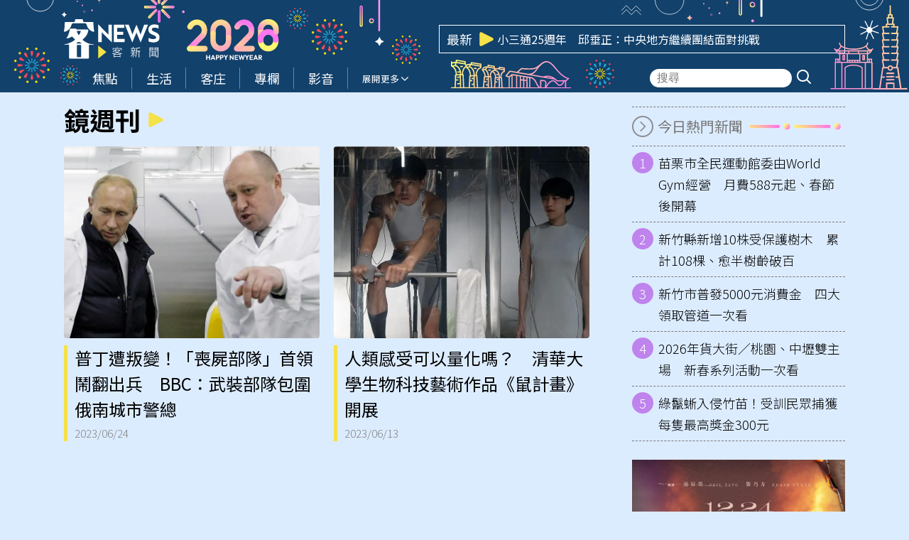

--- FILE ---
content_type: text/html; charset=UTF-8
request_url: https://hakkanews.tw/tag/%E9%8F%A1%E9%80%B1%E5%88%8A/
body_size: 15373
content:
<!DOCTYPE html>
<html  lang="zh-TW" itemscope itemtype="https://schema.org/WebSite">
<head>
    <meta http-equiv="X-UA-Compatible" content="IE=edge,chrome=1">
    <meta http-equiv="Content-Type" content="text/html; charset=utf-8">
    <meta http-equiv="content-language" content="zh-Hant-TW">
    <meta name="viewport" content="width=device-width, initial-scale=1.0, maximum-scale=2.0" />
    <meta name="format-detection" content="telephone=no">
    <link rel="icon" href="https://hakkanews.tw/wp-content/uploads/2025/04/2025-04-08-apple-touch-icon-180x180-1-png.webp" />
    <link rel="manifest" href="https://hakkanews.tw/wp-content/themes/hakkanews/assets/manifest241210.json">
    <!-- <link rel="apple-touch-icon" href="/src/img/pwa/apple-icon-180.png"> -->
    <meta name="apple-mobile-web-app-capable" content="yes" />
    <meta name="mobile-web-app-capable" content="yes" />
    <link rel="apple-touch-startup-image" href="https://hakkanews.tw/wp-content/themes/hakkanews/assets/img/splash/apple-splash-2048-2732.jpg" media="(device-width: 1024px) and (device-height: 1366px) and (-webkit-device-pixel-ratio: 2) and (orientation: portrait)">
    <link rel="apple-touch-startup-image" href="https://hakkanews.tw/wp-content/themes/hakkanews/assets/img/splash/apple-splash-1668-2388.jpg" media="(device-width: 834px) and (device-height: 1194px) and (-webkit-device-pixel-ratio: 2) and (orientation: portrait)">
    <link rel="apple-touch-startup-image" href="https://hakkanews.tw/wp-content/themes/hakkanews/assets/img/splash/apple-splash-1536-2048.jpg" media="(device-width: 768px) and (device-height: 1024px) and (-webkit-device-pixel-ratio: 2) and (orientation: portrait)">
    <link rel="apple-touch-startup-image" href="https://hakkanews.tw/wp-content/themes/hakkanews/assets/img/splash/apple-splash-1488-2266.jpg" media="(device-width: 744px) and (device-height: 1133px) and (-webkit-device-pixel-ratio: 2) and (orientation: portrait)">
    <link rel="apple-touch-startup-image" href="https://hakkanews.tw/wp-content/themes/hakkanews/assets/img/splash/apple-splash-1640-2360.jpg" media="(device-width: 820px) and (device-height: 1180px) and (-webkit-device-pixel-ratio: 2) and (orientation: portrait)">
    <link rel="apple-touch-startup-image" href="https://hakkanews.tw/wp-content/themes/hakkanews/assets/img/splash/apple-splash-1668-2224.jpg" media="(device-width: 834px) and (device-height: 1112px) and (-webkit-device-pixel-ratio: 2) and (orientation: portrait)">
    <link rel="apple-touch-startup-image" href="https://hakkanews.tw/wp-content/themes/hakkanews/assets/img/splash/apple-splash-1620-2160.jpg" media="(device-width: 810px) and (device-height: 1080px) and (-webkit-device-pixel-ratio: 2) and (orientation: portrait)">
    <link rel="apple-touch-startup-image" href="https://hakkanews.tw/wp-content/themes/hakkanews/assets/img/splash/apple-splash-1320-2868.jpg" media="(device-width: 440px) and (device-height: 956px) and (-webkit-device-pixel-ratio: 3) and (orientation: portrait)">
    <link rel="apple-touch-startup-image" href="https://hakkanews.tw/wp-content/themes/hakkanews/assets/img/splash/apple-splash-1206-2622.jpg" media="(device-width: 402px) and (device-height: 874px) and (-webkit-device-pixel-ratio: 3) and (orientation: portrait)">
    <link rel="apple-touch-startup-image" href="https://hakkanews.tw/wp-content/themes/hakkanews/assets/img/splash/apple-splash-1290-2796.jpg" media="(device-width: 430px) and (device-height: 932px) and (-webkit-device-pixel-ratio: 3) and (orientation: portrait)">
    <link rel="apple-touch-startup-image" href="https://hakkanews.tw/wp-content/themes/hakkanews/assets/img/splash/apple-splash-1179-2556.jpg" media="(device-width: 393px) and (device-height: 852px) and (-webkit-device-pixel-ratio: 3) and (orientation: portrait)">
    <link rel="apple-touch-startup-image" href="https://hakkanews.tw/wp-content/themes/hakkanews/assets/img/splash/apple-splash-1284-2778.jpg" media="(device-width: 428px) and (device-height: 926px) and (-webkit-device-pixel-ratio: 3) and (orientation: portrait)">
    <link rel="apple-touch-startup-image" href="https://hakkanews.tw/wp-content/themes/hakkanews/assets/img/splash/apple-splash-1170-2532.jpg" media="(device-width: 390px) and (device-height: 844px) and (-webkit-device-pixel-ratio: 3) and (orientation: portrait)">
    <link rel="apple-touch-startup-image" href="https://hakkanews.tw/wp-content/themes/hakkanews/assets/img/splash/apple-splash-1125-2436.jpg" media="(device-width: 375px) and (device-height: 812px) and (-webkit-device-pixel-ratio: 3) and (orientation: portrait)">
    <link rel="apple-touch-startup-image" href="https://hakkanews.tw/wp-content/themes/hakkanews/assets/img/splash/apple-splash-1242-2688.jpg" media="(device-width: 414px) and (device-height: 896px) and (-webkit-device-pixel-ratio: 3) and (orientation: portrait)">
    <link rel="apple-touch-startup-image" href="https://hakkanews.tw/wp-content/themes/hakkanews/assets/img/splash/apple-splash-828-1792.jpg" media="(device-width: 414px) and (device-height: 896px) and (-webkit-device-pixel-ratio: 2) and (orientation: portrait)">
    <link rel="apple-touch-startup-image" href="https://hakkanews.tw/wp-content/themes/hakkanews/assets/img/splash/apple-splash-1242-2208.jpg" media="(device-width: 414px) and (device-height: 736px) and (-webkit-device-pixel-ratio: 3) and (orientation: portrait)">
    <link rel="apple-touch-startup-image" href="https://hakkanews.tw/wp-content/themes/hakkanews/assets/img/splash/apple-splash-750-1334.jpg" media="(device-width: 375px) and (device-height: 667px) and (-webkit-device-pixel-ratio: 2) and (orientation: portrait)">
    <link rel="apple-touch-startup-image" href="https://hakkanews.tw/wp-content/themes/hakkanews/assets/img/splash/apple-splash-640-1136.jpg" media="(device-width: 320px) and (device-height: 568px) and (-webkit-device-pixel-ratio: 2) and (orientation: portrait)">
    <meta http-equiv="x-dns-prefetch-control" content="on">
    <link rel="dns-prefetch" href="//fonts.googleapis.com" />
    <link rel="dns-prefetch" href="//fonts.gstatic.com" />
        <link rel="stylesheet" href="https://hakkanews.tw/wp-content/themes/hakkanews-new-year/style.css">
    <title>鏡週刊 - 客新聞 HakkaNews</title><meta property="og:title" itemprop="name" content="鏡週刊 - 客新聞 HakkaNews"/><meta property="og:type" content="article"/><meta property="og:url" itemprop="url" content="https://hakkanews.tw/tag/%E9%8F%A1%E9%80%B1%E5%88%8A/"/><meta property="og:image" itemprop="image" content="https://hakkanews.tw/wp-content/themes/hakkanews/assets/img/placeholder.png"/><meta property="og:image:alt" content="鏡週刊 - 客新聞 HakkaNews"/><meta property="og:site_name" content="客新聞 HakkaNews"/><meta property="og:description" content="鏡週刊"/><meta property="og:locale" content="zh_TW"><meta property="fb:app_id" content="765190334885678" /><meta property="article:author" content="https://www.facebook.com/HakkaNews.tw/" /><meta property="article:publisher" content="https://www.facebook.com/HakkaNews.tw/" /><meta name="description" itemprop="description" content="鏡週刊" /><meta name="author" itemprop="author" content="鏡週刊 - 客新聞 HakkaNews" /><meta name="copyright" content="鏡週刊 - 客新聞 HakkaNews" /><meta name="application-name" content="鏡週刊 - 客新聞 HakkaNews" /><link rel="alternate" hreflang="zh-Hant" href="https://hakkanews.tw/tag/%E9%8F%A1%E9%80%B1%E5%88%8A/" /><meta name="twitter:card" content="summary_large_image"><meta name="twitter:site" content="客新聞 HakkaNews"><meta name="twitter:title" content="鏡週刊 - 客新聞 HakkaNews"><meta name="twitter:description" content="鏡週刊"><meta name="twitter:url" content="https://hakkanews.tw/tag/%E9%8F%A1%E9%80%B1%E5%88%8A/"><meta name="twitter:image:src" content="https://hakkanews.tw/wp-content/themes/hakkanews/assets/img/placeholder.png"><meta name="keywords" content="鏡週刊"><meta name="URL" content="https://hakkanews.tw/tag/%E9%8F%A1%E9%80%B1%E5%88%8A/"/><meta name="date" content=""><meta name="robots" content="noodp"><link rel="alternate" type="application/rss+xml" href="https://hakkanews.tw/feed/" /><script type="application/ld+json">{
				"@context": "https://schema.org",
				"@type": "BreadcrumbList",
				"itemListElement": [
					{
						"@type": "ListItem",
						"position": 1,
						"item": {
							"@id": "https://hakkanews.tw",
							"name": "客新聞 HakkaNews"
						}
					},
					{
						"@type": "ListItem",
						"position": 2,
						"item": {
							"@id": "https://hakkanews.tw/tag/%E9%8F%A1%E9%80%B1%E5%88%8A/",
							"name": "鏡週刊"
						}
					}
				]
			}</script><style id='wp-img-auto-sizes-contain-inline-css' type='text/css'>
img:is([sizes=auto i],[sizes^="auto," i]){contain-intrinsic-size:3000px 1500px}
/*# sourceURL=wp-img-auto-sizes-contain-inline-css */
</style>
<style id='wp-emoji-styles-inline-css' type='text/css'>

	img.wp-smiley, img.emoji {
		display: inline !important;
		border: none !important;
		box-shadow: none !important;
		height: 1em !important;
		width: 1em !important;
		margin: 0 0.07em !important;
		vertical-align: -0.1em !important;
		background: none !important;
		padding: 0 !important;
	}
/*# sourceURL=wp-emoji-styles-inline-css */
</style>
<style id='wp-block-library-inline-css' type='text/css'>
:root{--wp-block-synced-color:#7a00df;--wp-block-synced-color--rgb:122,0,223;--wp-bound-block-color:var(--wp-block-synced-color);--wp-editor-canvas-background:#ddd;--wp-admin-theme-color:#007cba;--wp-admin-theme-color--rgb:0,124,186;--wp-admin-theme-color-darker-10:#006ba1;--wp-admin-theme-color-darker-10--rgb:0,107,160.5;--wp-admin-theme-color-darker-20:#005a87;--wp-admin-theme-color-darker-20--rgb:0,90,135;--wp-admin-border-width-focus:2px}@media (min-resolution:192dpi){:root{--wp-admin-border-width-focus:1.5px}}.wp-element-button{cursor:pointer}:root .has-very-light-gray-background-color{background-color:#eee}:root .has-very-dark-gray-background-color{background-color:#313131}:root .has-very-light-gray-color{color:#eee}:root .has-very-dark-gray-color{color:#313131}:root .has-vivid-green-cyan-to-vivid-cyan-blue-gradient-background{background:linear-gradient(135deg,#00d084,#0693e3)}:root .has-purple-crush-gradient-background{background:linear-gradient(135deg,#34e2e4,#4721fb 50%,#ab1dfe)}:root .has-hazy-dawn-gradient-background{background:linear-gradient(135deg,#faaca8,#dad0ec)}:root .has-subdued-olive-gradient-background{background:linear-gradient(135deg,#fafae1,#67a671)}:root .has-atomic-cream-gradient-background{background:linear-gradient(135deg,#fdd79a,#004a59)}:root .has-nightshade-gradient-background{background:linear-gradient(135deg,#330968,#31cdcf)}:root .has-midnight-gradient-background{background:linear-gradient(135deg,#020381,#2874fc)}:root{--wp--preset--font-size--normal:16px;--wp--preset--font-size--huge:42px}.has-regular-font-size{font-size:1em}.has-larger-font-size{font-size:2.625em}.has-normal-font-size{font-size:var(--wp--preset--font-size--normal)}.has-huge-font-size{font-size:var(--wp--preset--font-size--huge)}.has-text-align-center{text-align:center}.has-text-align-left{text-align:left}.has-text-align-right{text-align:right}.has-fit-text{white-space:nowrap!important}#end-resizable-editor-section{display:none}.aligncenter{clear:both}.items-justified-left{justify-content:flex-start}.items-justified-center{justify-content:center}.items-justified-right{justify-content:flex-end}.items-justified-space-between{justify-content:space-between}.screen-reader-text{border:0;clip-path:inset(50%);height:1px;margin:-1px;overflow:hidden;padding:0;position:absolute;width:1px;word-wrap:normal!important}.screen-reader-text:focus{background-color:#ddd;clip-path:none;color:#444;display:block;font-size:1em;height:auto;left:5px;line-height:normal;padding:15px 23px 14px;text-decoration:none;top:5px;width:auto;z-index:100000}html :where(.has-border-color){border-style:solid}html :where([style*=border-top-color]){border-top-style:solid}html :where([style*=border-right-color]){border-right-style:solid}html :where([style*=border-bottom-color]){border-bottom-style:solid}html :where([style*=border-left-color]){border-left-style:solid}html :where([style*=border-width]){border-style:solid}html :where([style*=border-top-width]){border-top-style:solid}html :where([style*=border-right-width]){border-right-style:solid}html :where([style*=border-bottom-width]){border-bottom-style:solid}html :where([style*=border-left-width]){border-left-style:solid}html :where(img[class*=wp-image-]){height:auto;max-width:100%}:where(figure){margin:0 0 1em}html :where(.is-position-sticky){--wp-admin--admin-bar--position-offset:var(--wp-admin--admin-bar--height,0px)}@media screen and (max-width:600px){html :where(.is-position-sticky){--wp-admin--admin-bar--position-offset:0px}}

/*# sourceURL=wp-block-library-inline-css */
</style><style id='global-styles-inline-css' type='text/css'>
:root{--wp--preset--aspect-ratio--square: 1;--wp--preset--aspect-ratio--4-3: 4/3;--wp--preset--aspect-ratio--3-4: 3/4;--wp--preset--aspect-ratio--3-2: 3/2;--wp--preset--aspect-ratio--2-3: 2/3;--wp--preset--aspect-ratio--16-9: 16/9;--wp--preset--aspect-ratio--9-16: 9/16;--wp--preset--color--black: #000000;--wp--preset--color--cyan-bluish-gray: #abb8c3;--wp--preset--color--white: #ffffff;--wp--preset--color--pale-pink: #f78da7;--wp--preset--color--vivid-red: #cf2e2e;--wp--preset--color--luminous-vivid-orange: #ff6900;--wp--preset--color--luminous-vivid-amber: #fcb900;--wp--preset--color--light-green-cyan: #7bdcb5;--wp--preset--color--vivid-green-cyan: #00d084;--wp--preset--color--pale-cyan-blue: #8ed1fc;--wp--preset--color--vivid-cyan-blue: #0693e3;--wp--preset--color--vivid-purple: #9b51e0;--wp--preset--gradient--vivid-cyan-blue-to-vivid-purple: linear-gradient(135deg,rgb(6,147,227) 0%,rgb(155,81,224) 100%);--wp--preset--gradient--light-green-cyan-to-vivid-green-cyan: linear-gradient(135deg,rgb(122,220,180) 0%,rgb(0,208,130) 100%);--wp--preset--gradient--luminous-vivid-amber-to-luminous-vivid-orange: linear-gradient(135deg,rgb(252,185,0) 0%,rgb(255,105,0) 100%);--wp--preset--gradient--luminous-vivid-orange-to-vivid-red: linear-gradient(135deg,rgb(255,105,0) 0%,rgb(207,46,46) 100%);--wp--preset--gradient--very-light-gray-to-cyan-bluish-gray: linear-gradient(135deg,rgb(238,238,238) 0%,rgb(169,184,195) 100%);--wp--preset--gradient--cool-to-warm-spectrum: linear-gradient(135deg,rgb(74,234,220) 0%,rgb(151,120,209) 20%,rgb(207,42,186) 40%,rgb(238,44,130) 60%,rgb(251,105,98) 80%,rgb(254,248,76) 100%);--wp--preset--gradient--blush-light-purple: linear-gradient(135deg,rgb(255,206,236) 0%,rgb(152,150,240) 100%);--wp--preset--gradient--blush-bordeaux: linear-gradient(135deg,rgb(254,205,165) 0%,rgb(254,45,45) 50%,rgb(107,0,62) 100%);--wp--preset--gradient--luminous-dusk: linear-gradient(135deg,rgb(255,203,112) 0%,rgb(199,81,192) 50%,rgb(65,88,208) 100%);--wp--preset--gradient--pale-ocean: linear-gradient(135deg,rgb(255,245,203) 0%,rgb(182,227,212) 50%,rgb(51,167,181) 100%);--wp--preset--gradient--electric-grass: linear-gradient(135deg,rgb(202,248,128) 0%,rgb(113,206,126) 100%);--wp--preset--gradient--midnight: linear-gradient(135deg,rgb(2,3,129) 0%,rgb(40,116,252) 100%);--wp--preset--font-size--small: 13px;--wp--preset--font-size--medium: 20px;--wp--preset--font-size--large: 36px;--wp--preset--font-size--x-large: 42px;--wp--preset--spacing--20: 0.44rem;--wp--preset--spacing--30: 0.67rem;--wp--preset--spacing--40: 1rem;--wp--preset--spacing--50: 1.5rem;--wp--preset--spacing--60: 2.25rem;--wp--preset--spacing--70: 3.38rem;--wp--preset--spacing--80: 5.06rem;--wp--preset--shadow--natural: 6px 6px 9px rgba(0, 0, 0, 0.2);--wp--preset--shadow--deep: 12px 12px 50px rgba(0, 0, 0, 0.4);--wp--preset--shadow--sharp: 6px 6px 0px rgba(0, 0, 0, 0.2);--wp--preset--shadow--outlined: 6px 6px 0px -3px rgb(255, 255, 255), 6px 6px rgb(0, 0, 0);--wp--preset--shadow--crisp: 6px 6px 0px rgb(0, 0, 0);}:where(.is-layout-flex){gap: 0.5em;}:where(.is-layout-grid){gap: 0.5em;}body .is-layout-flex{display: flex;}.is-layout-flex{flex-wrap: wrap;align-items: center;}.is-layout-flex > :is(*, div){margin: 0;}body .is-layout-grid{display: grid;}.is-layout-grid > :is(*, div){margin: 0;}:where(.wp-block-columns.is-layout-flex){gap: 2em;}:where(.wp-block-columns.is-layout-grid){gap: 2em;}:where(.wp-block-post-template.is-layout-flex){gap: 1.25em;}:where(.wp-block-post-template.is-layout-grid){gap: 1.25em;}.has-black-color{color: var(--wp--preset--color--black) !important;}.has-cyan-bluish-gray-color{color: var(--wp--preset--color--cyan-bluish-gray) !important;}.has-white-color{color: var(--wp--preset--color--white) !important;}.has-pale-pink-color{color: var(--wp--preset--color--pale-pink) !important;}.has-vivid-red-color{color: var(--wp--preset--color--vivid-red) !important;}.has-luminous-vivid-orange-color{color: var(--wp--preset--color--luminous-vivid-orange) !important;}.has-luminous-vivid-amber-color{color: var(--wp--preset--color--luminous-vivid-amber) !important;}.has-light-green-cyan-color{color: var(--wp--preset--color--light-green-cyan) !important;}.has-vivid-green-cyan-color{color: var(--wp--preset--color--vivid-green-cyan) !important;}.has-pale-cyan-blue-color{color: var(--wp--preset--color--pale-cyan-blue) !important;}.has-vivid-cyan-blue-color{color: var(--wp--preset--color--vivid-cyan-blue) !important;}.has-vivid-purple-color{color: var(--wp--preset--color--vivid-purple) !important;}.has-black-background-color{background-color: var(--wp--preset--color--black) !important;}.has-cyan-bluish-gray-background-color{background-color: var(--wp--preset--color--cyan-bluish-gray) !important;}.has-white-background-color{background-color: var(--wp--preset--color--white) !important;}.has-pale-pink-background-color{background-color: var(--wp--preset--color--pale-pink) !important;}.has-vivid-red-background-color{background-color: var(--wp--preset--color--vivid-red) !important;}.has-luminous-vivid-orange-background-color{background-color: var(--wp--preset--color--luminous-vivid-orange) !important;}.has-luminous-vivid-amber-background-color{background-color: var(--wp--preset--color--luminous-vivid-amber) !important;}.has-light-green-cyan-background-color{background-color: var(--wp--preset--color--light-green-cyan) !important;}.has-vivid-green-cyan-background-color{background-color: var(--wp--preset--color--vivid-green-cyan) !important;}.has-pale-cyan-blue-background-color{background-color: var(--wp--preset--color--pale-cyan-blue) !important;}.has-vivid-cyan-blue-background-color{background-color: var(--wp--preset--color--vivid-cyan-blue) !important;}.has-vivid-purple-background-color{background-color: var(--wp--preset--color--vivid-purple) !important;}.has-black-border-color{border-color: var(--wp--preset--color--black) !important;}.has-cyan-bluish-gray-border-color{border-color: var(--wp--preset--color--cyan-bluish-gray) !important;}.has-white-border-color{border-color: var(--wp--preset--color--white) !important;}.has-pale-pink-border-color{border-color: var(--wp--preset--color--pale-pink) !important;}.has-vivid-red-border-color{border-color: var(--wp--preset--color--vivid-red) !important;}.has-luminous-vivid-orange-border-color{border-color: var(--wp--preset--color--luminous-vivid-orange) !important;}.has-luminous-vivid-amber-border-color{border-color: var(--wp--preset--color--luminous-vivid-amber) !important;}.has-light-green-cyan-border-color{border-color: var(--wp--preset--color--light-green-cyan) !important;}.has-vivid-green-cyan-border-color{border-color: var(--wp--preset--color--vivid-green-cyan) !important;}.has-pale-cyan-blue-border-color{border-color: var(--wp--preset--color--pale-cyan-blue) !important;}.has-vivid-cyan-blue-border-color{border-color: var(--wp--preset--color--vivid-cyan-blue) !important;}.has-vivid-purple-border-color{border-color: var(--wp--preset--color--vivid-purple) !important;}.has-vivid-cyan-blue-to-vivid-purple-gradient-background{background: var(--wp--preset--gradient--vivid-cyan-blue-to-vivid-purple) !important;}.has-light-green-cyan-to-vivid-green-cyan-gradient-background{background: var(--wp--preset--gradient--light-green-cyan-to-vivid-green-cyan) !important;}.has-luminous-vivid-amber-to-luminous-vivid-orange-gradient-background{background: var(--wp--preset--gradient--luminous-vivid-amber-to-luminous-vivid-orange) !important;}.has-luminous-vivid-orange-to-vivid-red-gradient-background{background: var(--wp--preset--gradient--luminous-vivid-orange-to-vivid-red) !important;}.has-very-light-gray-to-cyan-bluish-gray-gradient-background{background: var(--wp--preset--gradient--very-light-gray-to-cyan-bluish-gray) !important;}.has-cool-to-warm-spectrum-gradient-background{background: var(--wp--preset--gradient--cool-to-warm-spectrum) !important;}.has-blush-light-purple-gradient-background{background: var(--wp--preset--gradient--blush-light-purple) !important;}.has-blush-bordeaux-gradient-background{background: var(--wp--preset--gradient--blush-bordeaux) !important;}.has-luminous-dusk-gradient-background{background: var(--wp--preset--gradient--luminous-dusk) !important;}.has-pale-ocean-gradient-background{background: var(--wp--preset--gradient--pale-ocean) !important;}.has-electric-grass-gradient-background{background: var(--wp--preset--gradient--electric-grass) !important;}.has-midnight-gradient-background{background: var(--wp--preset--gradient--midnight) !important;}.has-small-font-size{font-size: var(--wp--preset--font-size--small) !important;}.has-medium-font-size{font-size: var(--wp--preset--font-size--medium) !important;}.has-large-font-size{font-size: var(--wp--preset--font-size--large) !important;}.has-x-large-font-size{font-size: var(--wp--preset--font-size--x-large) !important;}
/*# sourceURL=global-styles-inline-css */
</style>

<style id='classic-theme-styles-inline-css' type='text/css'>
/*! This file is auto-generated */
.wp-block-button__link{color:#fff;background-color:#32373c;border-radius:9999px;box-shadow:none;text-decoration:none;padding:calc(.667em + 2px) calc(1.333em + 2px);font-size:1.125em}.wp-block-file__button{background:#32373c;color:#fff;text-decoration:none}
/*# sourceURL=/wp-includes/css/classic-themes.min.css */
</style>
<link rel='stylesheet' id='swiper-style-css' href='https://hakkanews.tw/wp-content/themes/hakkanews/assets/css/swiper-bundle.min.css?ver=6.9' type='text/css' media='all' />
<link rel='stylesheet' id='list-style-css' href='https://hakkanews.tw/wp-content/themes/hakkanews/assets/css/list1.css?v=1766028010&#038;ver=6.9' type='text/css' media='all' />
<link rel='stylesheet' id='parent-style-css' href='https://hakkanews.tw/wp-content/themes/hakkanews/style.css?ver=6.9' type='text/css' media='all' />
<link rel='stylesheet' id='new-year-css-css' href='https://hakkanews.tw/wp-content/themes/hakkanews-new-year/assets/css/new-year.css?ver=1767577049' type='text/css' media='all' />
<script type="text/javascript" src="https://hakkanews.tw/wp-includes/js/jquery/jquery.min.js?ver=3.7.1" id="jquery-core-js"></script>
<script type="text/javascript" src="https://hakkanews.tw/wp-includes/js/jquery/jquery-migrate.min.js?ver=3.4.1" id="jquery-migrate-js"></script>
<link rel="https://api.w.org/" href="https://hakkanews.tw/wp-json/" /><link rel="alternate" title="JSON" type="application/json" href="https://hakkanews.tw/wp-json/wp/v2/tags/12166" /><link rel="EditURI" type="application/rsd+xml" title="RSD" href="https://hakkanews.tw/xmlrpc.php?rsd" />
<meta name="generator" content="WordPress 6.9" />
  <script src="https://cdn.onesignal.com/sdks/web/v16/OneSignalSDK.page.js" defer></script>
  <script>
          window.OneSignalDeferred = window.OneSignalDeferred || [];
          OneSignalDeferred.push(async function(OneSignal) {
            await OneSignal.init({
              appId: "03e30f84-0f3a-47d4-ba4d-cd5abd392227",
              serviceWorkerOverrideForTypical: true,
              path: "https://hakkanews.tw/wp-content/plugins/onesignal-free-web-push-notifications/sdk_files/",
              serviceWorkerParam: { scope: "/wp-content/plugins/onesignal-free-web-push-notifications/sdk_files/push/onesignal/" },
              serviceWorkerPath: "OneSignalSDKWorker.js",
            });
          });

          // Unregister the legacy OneSignal service worker to prevent scope conflicts
          if (navigator.serviceWorker) {
            navigator.serviceWorker.getRegistrations().then((registrations) => {
              // Iterate through all registered service workers
              registrations.forEach((registration) => {
                // Check the script URL to identify the specific service worker
                if (registration.active && registration.active.scriptURL.includes('OneSignalSDKWorker.js.php')) {
                  // Unregister the service worker
                  registration.unregister().then((success) => {
                    if (success) {
                      console.log('OneSignalSW: Successfully unregistered:', registration.active.scriptURL);
                    } else {
                      console.log('OneSignalSW: Failed to unregister:', registration.active.scriptURL);
                    }
                  });
                }
              });
            }).catch((error) => {
              console.error('Error fetching service worker registrations:', error);
            });
        }
        </script>
<meta name="generator" content="performance-lab 4.0.1; plugins: webp-uploads">
<meta name="generator" content="webp-uploads 2.6.1">
<link rel="icon" href="https://hakkanews.tw/wp-content/uploads/2025/04/2025-04-08-apple-touch-icon-180x180-1-png.webp" sizes="32x32" />
<link rel="icon" href="https://hakkanews.tw/wp-content/uploads/2025/04/2025-04-08-apple-touch-icon-180x180-1-png.webp" sizes="192x192" />
<link rel="apple-touch-icon" href="https://hakkanews.tw/wp-content/uploads/2025/04/2025-04-08-apple-touch-icon-180x180-1-png.webp" />
<meta name="msapplication-TileImage" content="https://hakkanews.tw/wp-content/uploads/2025/04/2025-04-08-apple-touch-icon-180x180-1-png.webp" />
                <!-- Google tag (gtag.js) -->
        <script async src="https://www.googletagmanager.com/gtag/js?id=G-590Z346WH1"></script>
        <script>
        window.dataLayer = window.dataLayer || [];
        function gtag(){dataLayer.push(arguments);}
        gtag('js', new Date());
        gtag('config', 'G-590Z346WH1');
        </script>
</head>
<body class="archive tag tag-12166 wp-custom-logo wp-theme-hakkanews wp-child-theme-hakkanews-new-year post-%e6%99%ae%e4%b8%81%e9%81%ad%e5%8f%9b%e8%ae%8a%ef%bc%81%e3%80%8c%e5%96%aa%e5%b1%8d%e9%83%a8%e9%9a%8a%e3%80%8d%e9%a6%96%e9%a0%98%e9%ac%a7%e7%bf%bb%e5%87%ba%e5%85%b5%e3%80%80bbc%ef%bc%9a%e6%ad%a6">
    <main>
                    <header id="main-header">
                <div id="main-header-top">
                    <div class="container">
                        <img class="deco1" src="https://hakkanews.tw/wp-content/themes/hakkanews-new-year/assets/img/deco1.svg" alt="">
                        <img class="firework1" src="https://hakkanews.tw/wp-content/themes/hakkanews-new-year/assets/img/firework1.svg" alt="">
                        <img class="firework2" src="https://hakkanews.tw/wp-content/themes/hakkanews-new-year/assets/img/firework2.svg" alt="">
                        <img class="t2026" src="https://hakkanews.tw/wp-content/themes/hakkanews-new-year/assets/img/t2026.svg" alt="">
                        <img class="firework2-2" src="https://hakkanews.tw/wp-content/themes/hakkanews-new-year/assets/img/firework2.svg" alt="">
                        <img class="firework1-2" src="https://hakkanews.tw/wp-content/themes/hakkanews-new-year/assets/img/firework1.svg" alt="">
                        <img class="deco2" src="https://hakkanews.tw/wp-content/themes/hakkanews-new-year/assets/img/deco2.svg" alt="">
                        <img class="firework1-3" src="https://hakkanews.tw/wp-content/themes/hakkanews-new-year/assets/img/firework1.svg" alt="">
                        <img class="building1" src="https://hakkanews.tw/wp-content/themes/hakkanews-new-year/assets/img/building1.svg" alt="">
                        <img class="firework2-3" src="https://hakkanews.tw/wp-content/themes/hakkanews-new-year/assets/img/firework2.svg" alt="">
                        <img class="deco3" src="https://hakkanews.tw/wp-content/themes/hakkanews-new-year/assets/img/deco3.svg" alt="">
                        <img class="building2" src="https://hakkanews.tw/wp-content/themes/hakkanews-new-year/assets/img/building2.svg" alt="">
                        <img class="star" src="https://hakkanews.tw/wp-content/themes/hakkanews-new-year/assets/img/star.svg" alt="">

                        <div id="main-header-top-inner">
                            <a class="brand-logo" href="/" title="回首頁">
                                <img width="147" height="60" src="https://hakkanews.tw/wp-content/themes/hakkanews/assets/img/logo.svg?241211" alt="客新聞 HakkaNews">
                            </a>
                            <div id="main-header-slider">
                                <div class="title">最新</div>
                                <svg xmlns="http://www.w3.org/2000/svg" viewBox="0 0 21 21"><path d="M 0 0 L 20.986 0 L 20.986 20.937 L 0 20.937 Z" fill="transparent"></path><path d="M 19.517 8.588 C 20.267 8.967 20.741 9.742 20.741 10.59 C 20.741 11.437 20.267 12.212 19.517 12.591 C 14.981 14.88 7.643 18.585 3.452 20.701 C 2.765 21.048 1.949 21.01 1.295 20.603 C 0.642 20.195 0.245 19.475 0.245 18.7 L 0.245 2.48 C 0.245 1.704 0.642 0.984 1.295 0.576 C 1.949 0.168 2.765 0.131 3.452 0.478 C 7.643 2.594 14.981 6.299 19.517 8.588 Z" fill="#F5E148"></path></svg>
                                <div id="main-header-slider-inner">
                                    <div class="swiper">
                                        <div class="swiper-wrapper">
                                                                                            <div class="swiper-slide">
                                                    <a href="https://hakkanews.tw/2026/01/23/256148/">客家與時事的對話　客台《新聞做麼个》今起每週五開播</a>
                                                </div>
                                                                                            <div class="swiper-slide">
                                                    <a href="https://hakkanews.tw/2026/01/23/256326/">小三通25週年　邱垂正：中央地方繼續團結面對挑戰</a>
                                                </div>
                                                                                            <div class="swiper-slide">
                                                    <a href="https://hakkanews.tw/2026/01/23/256173/">說客語竟得「一星負評」　輪胎行老謝「技術可檢討，語言不該被歧視」</a>
                                                </div>
                                                                                            <div class="swiper-slide">
                                                    <a href="https://hakkanews.tw/2026/01/23/256259/">華航年終平均9.7個月、虎航發10.6個月　調薪3%、5.3%</a>
                                                </div>
                                                                                            <div class="swiper-slide">
                                                    <a href="https://hakkanews.tw/2026/01/23/256181/">行動電源自燃頻傳　北捷即起勸導勿用、希中央修法禁用</a>
                                                </div>
                                                                                            <div class="swiper-slide">
                                                    <a href="https://hakkanews.tw/2026/01/23/256201/">為何徒手獨攀台北101？　霍諾德的真心話一次看</a>
                                                </div>
                                                                                            <div class="swiper-slide">
                                                    <a href="https://hakkanews.tw/2026/01/23/256207/">寒假65天台師大辦永續冬季學院　逾300學生參與</a>
                                                </div>
                                                                                            <div class="swiper-slide">
                                                    <a href="https://hakkanews.tw/2026/01/23/256172/">2026台灣燈會2/5辦徵才　時薪最高210元</a>
                                                </div>
                                                                                            <div class="swiper-slide">
                                                    <a href="https://hakkanews.tw/2026/01/23/256012/">4/1起　定額給付旅行不便險限購2張、班機延誤上限賠6千</a>
                                                </div>
                                                                                            <div class="swiper-slide">
                                                    <a href="https://hakkanews.tw/2026/01/23/256112/">北約秘書長與川普就格陵蘭獲共識　化解歐洲關稅危機</a>
                                                </div>
                                                                                    </div>
                                    </div>
                                </div>
                            </div>
                            <div class="search-icon more"><i class="icon-search"></i></div>
                        </div>
                    </div>
                </div>
                <div id="main-header-bottom">
                    <div id="main-header-links">
                        <div class="container">
                            <!-- <img class="snow1" src="https://hakkanews.tw/wp-content/themes/hakkanews-new-year/assets/img/snow1.svg" alt=""> -->
                            
                            <nav class="navigation pc" role="navigation">

                                <ul id="main-menu"><li class="menu-item link-home"><a href="/" title="回首頁"><img width="500" height="500" src="https://hakkanews.tw/wp-content/themes/hakkanews/assets/img/logo-b.svg"  alt="客新聞 HakkaNews"></a></li><li id="menu-item-168306" class="menu-item menu-item-type-taxonomy menu-item-object-category menu-item-168306"><a href="https://hakkanews.tw/category/focus/"><span>焦點</span></a></li>
<li id="menu-item-168307" class="menu-item menu-item-type-taxonomy menu-item-object-category menu-item-168307"><a href="https://hakkanews.tw/category/life/"><span>生活</span></a></li>
<li id="menu-item-168308" class="menu-item menu-item-type-taxonomy menu-item-object-category menu-item-168308"><a href="https://hakkanews.tw/category/hakkavillage/"><span>客庄</span></a></li>
<li id="menu-item-168309" class="menu-item menu-item-type-taxonomy menu-item-object-category menu-item-168309"><a href="https://hakkanews.tw/category/column/"><span>專欄</span></a></li>
<li id="menu-item-168310" class="menu-item menu-item-type-custom menu-item-object-custom menu-item-168310"><a href="/video"><span>影音</span></a></li>
<li id="menu-item-168311" class="more menu-item menu-item-type-custom menu-item-object-custom menu-item-168311"><a href="#"><span>展開更多</span></a></li>
</ul>                                
                            </nav>

                            <nav class="navigation mob" role="navigation">

                                <ul id="main-menu-mob"><li class="menu-item link-home"><a href="/" title="回首頁"><img width="500" height="500" src="https://hakkanews.tw/wp-content/themes/hakkanews/assets/img/logo-b.svg"  alt="客新聞 HakkaNews"></a></li><li id="menu-item-251281" class="menu-item menu-item-type-taxonomy menu-item-object-category menu-item-251281"><a href="https://hakkanews.tw/category/focus/"><span>焦點</span></a></li>
<li id="menu-item-251282" class="menu-item menu-item-type-taxonomy menu-item-object-category menu-item-251282"><a href="https://hakkanews.tw/category/life/"><span>生活</span></a></li>
<li id="menu-item-251283" class="menu-item menu-item-type-taxonomy menu-item-object-category menu-item-251283"><a href="https://hakkanews.tw/category/hakkavillage/"><span>客庄</span></a></li>
<li id="menu-item-251284" class="menu-item menu-item-type-taxonomy menu-item-object-category menu-item-251284"><a href="https://hakkanews.tw/category/column/"><span>專欄</span></a></li>
<li id="menu-item-251286" class="menu-item menu-item-type-custom menu-item-object-custom menu-item-251286"><a href="/video"><span>影音</span></a></li>
<li id="menu-item-251287" class="menu-item menu-item-type-custom menu-item-object-custom menu-item-251287"><a target="_blank" href="https://hakkanews.tw/taiwan-new-year-eve-2026/"><span>2026跨年活動</span></a></li>
<li id="menu-item-251289" class="menu-item menu-item-type-taxonomy menu-item-object-category menu-item-251289"><a href="https://hakkanews.tw/category/new-years-day-new-regulations/"><span>元旦新制</span></a></li>
<li id="menu-item-251291" class="menu-item menu-item-type-taxonomy menu-item-object-category menu-item-251291"><a href="https://hakkanews.tw/category/highlights/"><span>要聞</span></a></li>
<li id="menu-item-251292" class="menu-item menu-item-type-taxonomy menu-item-object-category menu-item-251292"><a href="https://hakkanews.tw/category/topic/"><span>話題</span></a></li>
<li id="menu-item-251290" class="menu-item menu-item-type-taxonomy menu-item-object-category menu-item-251290"><a href="https://hakkanews.tw/category/deep/"><span>專題</span></a></li>
<li id="menu-item-251293" class="menu-item menu-item-type-taxonomy menu-item-object-category menu-item-251293"><a href="https://hakkanews.tw/category/global/"><span>國際</span></a></li>
<li id="menu-item-251295" class="menu-item menu-item-type-taxonomy menu-item-object-category menu-item-251295"><a href="https://hakkanews.tw/category/learn_hakka_n/"><span>新聞學客語</span></a></li>
<li id="menu-item-251294" class="menu-item menu-item-type-taxonomy menu-item-object-category menu-item-251294"><a href="https://hakkanews.tw/category/hakka_lecture/"><span>寫客文</span></a></li>
<li id="menu-item-251296" class="menu-item menu-item-type-taxonomy menu-item-object-category menu-item-251296"><a href="https://hakkanews.tw/category/people/"><span>客人誌</span></a></li>
<li id="menu-item-251297" class="menu-item menu-item-type-taxonomy menu-item-object-category menu-item-251297"><a href="https://hakkanews.tw/category/3c/"><span>科技</span></a></li>
<li id="menu-item-251299" class="menu-item menu-item-type-taxonomy menu-item-object-category menu-item-251299"><a href="https://hakkanews.tw/category/food/"><span>美食</span></a></li>
<li id="menu-item-251298" class="menu-item menu-item-type-taxonomy menu-item-object-category menu-item-251298"><a href="https://hakkanews.tw/category/hakka-token/"><span>客家幣</span></a></li>
<li id="menu-item-251300" class="menu-item menu-item-type-taxonomy menu-item-object-category menu-item-251300"><a href="https://hakkanews.tw/category/tariff/"><span>關稅貿易戰</span></a></li>
</ul>                                
                            </nav>

                            <div class="search">
                                <form action="/" role="search" onsubmit="return searchSubmit(this)">
                                    <input type="search" name="s" placeholder="搜尋" aria-label="搜尋站內新聞" /><button role="button" tablindex="0" aria-label="搜尋"><i class="icon-search"></i></button>
                                </form>
                            </div>
                        </div>
                    </div>
                    
                    <div id="menu-sub">
                        <div class="container">
                            <div id="menu-mob-search">
                                <form action="/" role="search" onsubmit="return searchSubmit(this)">
                                    <input type="search" name="s" placeholder="搜尋" aria-label="搜尋站內新聞" />
                                </form>
                            </div>

                            <nav id="menu-secondary-nav">
                                <ul id="menu-secondary"><li id="menu-item-250419" class="menu-item menu-item-type-custom menu-item-object-custom menu-item-250419"><a target="_blank" href="https://hakkanews.tw/taiwan-new-year-eve-2026/"><span>2026跨年活動</span></a></li>
<li id="menu-item-249078" class="menu-item menu-item-type-taxonomy menu-item-object-category menu-item-249078"><a href="https://hakkanews.tw/category/new-years-day-new-regulations/"><span>元旦新制</span></a></li>
<li id="menu-item-55300" class="menu-item menu-item-type-taxonomy menu-item-object-category menu-item-55300"><a href="https://hakkanews.tw/category/highlights/"><span>要聞</span></a></li>
<li id="menu-item-9592" class="menu-item menu-item-type-taxonomy menu-item-object-category menu-item-9592"><a href="https://hakkanews.tw/category/topic/"><span>話題</span></a></li>
<li id="menu-item-9593" class="menu-item menu-item-type-taxonomy menu-item-object-category menu-item-9593"><a href="https://hakkanews.tw/category/deep/"><span>專題</span></a></li>
<li id="menu-item-12816" class="menu-item menu-item-type-taxonomy menu-item-object-category menu-item-12816"><a href="https://hakkanews.tw/category/global/"><span>國際</span></a></li>
<li id="menu-item-14323" class="menu-item menu-item-type-taxonomy menu-item-object-category menu-item-14323"><a href="https://hakkanews.tw/category/learn_hakka_n/"><span>新聞學客語</span></a></li>
<li id="menu-item-12820" class="menu-item menu-item-type-taxonomy menu-item-object-category menu-item-12820"><a href="https://hakkanews.tw/category/hakka_lecture/"><span>寫客文</span></a></li>
<li id="menu-item-9597" class="menu-item menu-item-type-taxonomy menu-item-object-category menu-item-9597"><a href="https://hakkanews.tw/category/people/"><span>客人誌</span></a></li>
<li id="menu-item-11341" class="menu-item menu-item-type-taxonomy menu-item-object-category menu-item-11341"><a href="https://hakkanews.tw/category/hakkavillage/"><span>客庄</span></a></li>
<li id="menu-item-21741" class="menu-item menu-item-type-taxonomy menu-item-object-category menu-item-21741"><a href="https://hakkanews.tw/category/3c/"><span>科技</span></a></li>
<li id="menu-item-9595" class="menu-item menu-item-type-taxonomy menu-item-object-category menu-item-9595"><a href="https://hakkanews.tw/category/food/"><span>美食</span></a></li>
<li id="menu-item-221843" class="menu-item menu-item-type-taxonomy menu-item-object-category menu-item-221843"><a href="https://hakkanews.tw/category/hakka-token/"><span>客家幣</span></a></li>
<li id="menu-item-190879" class="menu-item menu-item-type-taxonomy menu-item-object-category menu-item-190879"><a href="https://hakkanews.tw/category/tariff/"><span>關稅貿易戰</span></a></li>
</ul>                            </nav>

                                                            <div id="menu-widget1">
                                    <div id="custom_html-7" class="widget_text widget widget_custom_html"><div class="textwidget custom-html-widget"><a href="https://lin.ee/Tix0NHk" target="_blank"><img width="800" height="250" src="https://hakkanews.tw/wp-content/uploads/2023/06/2023LINEFriendsAddJPG-jpg.webp" class="image wp-image-69541  attachment-full size-full" alt="客新聞 LINE 官方帳號 好友大募集" style="max-width: 100%; height: auto;" title="客新聞 LINE 官方帳號 好友大募集" loading="lazy"></a></div></div>                                </div>
                                                        
                                                            <div id="menu-widget2">
                                    <div id="custom_html-8" class="widget_text widget widget_custom_html"><div class="textwidget custom-html-widget"><a href="https://www.hakkaradio.org.tw/" target="_blank"><img class="image " src="https://hakkanews.tw/wp-content/uploads/2024/12/hakkanews.tw-2024-12-25_15-05-18_343562.webp" alt="講客廣播電臺" width="600" height="336" loading="lazy"></a></div></div>                                </div>
                            
                            <div class="menu-sub-close"></div>
                        </div>
                    </div>
                </div>
            </header>
                
        <div class="container">
            <div id="main-inner">
<div id="main-content">
    <section>
                    <h2 class="cat-title">
                <span class="cat-zh">鏡週刊</span>
                <svg xmlns="http://www.w3.org/2000/svg" viewBox="0 0 21 21"><path d="M 0 0 L 20.986 0 L 20.986 20.937 L 0 20.937 Z" fill="transparent"></path><path d="M 19.517 8.588 C 20.267 8.967 20.741 9.742 20.741 10.59 C 20.741 11.437 20.267 12.212 19.517 12.591 C 14.981 14.88 7.643 18.585 3.452 20.701 C 2.765 21.048 1.949 21.01 1.295 20.603 C 0.642 20.195 0.245 19.475 0.245 18.7 L 0.245 2.48 C 0.245 1.704 0.642 0.984 1.295 0.576 C 1.949 0.168 2.765 0.131 3.452 0.478 C 7.643 2.594 14.981 6.299 19.517 8.588 Z" fill="#F5E148"></path></svg>
                <span class="cat-en"></span>
            </h2>
                <div class="post-list post-list-archive">
                                                <article role="article" data-id="71004">
                        <a href="https://hakkanews.tw/2023/06/24/71004/">
                            <div class="post-item">
                                <figure>
                                    <img class="lazy" src="https://hakkanews.tw/wp-content/themes/hakkanews/assets/img/placeholder.png" data-src="https://hakkanews.tw/wp-content/uploads/2023/06/20230624113752-bf0fae25d00ad116c5c1533af4f3a3d8-mobile-jpg.webp" alt="普丁遭叛變！「喪屍部隊」首領鬧翻出兵　BBC：武裝部隊包圍俄南城市警總">
                                                                                                        </figure>
                                <div class="post-info" style="border-color: #F5E148">
                                    <h3 class="post-title">普丁遭叛變！「喪屍部隊」首領鬧翻出兵　BBC：武裝部隊包圍俄南城市警總</h3>
                                    <div class="post-date"><time datetime="2023-06-24T19:35:09">2023/06/24</time></div>
                                </div>
                            </div>
                        </a>
                    </article>
                                    <article role="article" data-id="68841">
                        <a href="https://hakkanews.tw/2023/06/13/68841/">
                            <div class="post-item">
                                <figure>
                                    <img class="lazy" src="https://hakkanews.tw/wp-content/themes/hakkanews/assets/img/placeholder.png" data-src="https://hakkanews.tw/wp-content/uploads/2023/06/20230613081047-b273e7807de78e940adb70db60347457-mobile-jpg.webp" alt="人類感受可以量化嗎？　清華大學生物科技藝術作品《鼠計畫》開展">
                                                                                                        </figure>
                                <div class="post-info" style="border-color: #F5E148">
                                    <h3 class="post-title">人類感受可以量化嗎？　清華大學生物科技藝術作品《鼠計畫》開展</h3>
                                    <div class="post-date"><time datetime="2023-06-13T14:22:59">2023/06/13</time></div>
                                </div>
                            </div>
                        </a>
                    </article>
                                    </div>

            </section>

    <div id="fixed-audio-btn"></div>
    <audio id="fixed-audio" src=""></audio>
</div>


<aside role="complementary" class="primary-sidebar" class="primary-sidebar widget-area" role="complementary">
    <div class="hkn-widgets">
        <div class="hkn-widgets-inner">
                            <div id="sidebar_popular_today" class="widget widget_block" style="--theme-color: #BF83ED;">
                    <h3 class="widget-title">
                        <span>今日熱門新聞</span>
                                                    <div class="controls">
                                <div class="slider-prev"></div>
                                <div class="slider-next"></div>
                            </div>
                                            </h3>
                    <div class="widget-inner">
                        <div class="swiper">
                            <div class="swiper-wrapper">
                                                                    <div class="swiper-slide">
                                                                                    <article>
                                                <div class="post-num">1</div>
                                                <a href="https://hakkanews.tw/2026/01/21/255807/">苗栗市全民運動館委由World Gym經營　月費588元起、春節後開幕</a>
                                            </article>
                                                                                    <article>
                                                <div class="post-num">2</div>
                                                <a href="https://hakkanews.tw/2026/01/21/255799/">新竹縣新增10株受保護樹木　累計108棵、愈半樹齡破百</a>
                                            </article>
                                                                                    <article>
                                                <div class="post-num">3</div>
                                                <a href="https://hakkanews.tw/2026/01/15/254482/">新竹市普發5000元消費金　四大領取管道一次看</a>
                                            </article>
                                                                                    <article>
                                                <div class="post-num">4</div>
                                                <a href="https://hakkanews.tw/2026/01/13/253665/">2026年貨大街／桃園、中壢雙主場　新春系列活動一次看</a>
                                            </article>
                                                                                    <article>
                                                <div class="post-num">5</div>
                                                <a href="https://hakkanews.tw/2026/01/19/255128/">綠鬣蜥入侵竹苗！受訓民眾捕獲每隻最高獎金300元</a>
                                            </article>
                                                                            </div>
                                                                    <div class="swiper-slide">
                                                                                    <article>
                                                <div class="post-num">6</div>
                                                <a href="https://hakkanews.tw/2026/01/16/254886/">台北燈節2/25登場　變形金剛小提燈3/1起發放</a>
                                            </article>
                                                                                    <article>
                                                <div class="post-num">7</div>
                                                <a href="https://hakkanews.tw/2026/01/21/255614/">楊國鑫專欄／林柏燕　跳起來給學生巴掌的訓導主任</a>
                                            </article>
                                                                                    <article>
                                                <div class="post-num">8</div>
                                                <a href="https://hakkanews.tw/2026/01/21/255709/">迎馬年添財氣　銀行贈「發財水」「發財金」一次看</a>
                                            </article>
                                                                                    <article>
                                                <div class="post-num">9</div>
                                                <a href="https://hakkanews.tw/2026/01/20/255455/">衝菜、雪裡紅、鹹菜、酸菜、福菜、梅干菜　都是芥菜踩出來的</a>
                                            </article>
                                                                                    <article>
                                                <div class="post-num">10</div>
                                                <a href="https://hakkanews.tw/2026/01/23/256201/">為何徒手獨攀台北101？　霍諾德的真心話一次看</a>
                                            </article>
                                                                            </div>
                                                            </div>
                        </div>
                    </div>
                </div>
            
            <div id="hakkanews_ad_widget-3" class="widget widget_hakkanews_ad_widget">                            <style>
                    .primary-sidebar .widget .ad img.pc {
                        display: none;
                    }
                    .primary-sidebar .widget .ad img.m {
                        display: block;
                    }
                    @media (min-width: 992px) {
                        .primary-sidebar .widget .ad img.pc {
                            display: block;
                        }
                        .primary-sidebar .widget .ad img.m {
                            display: none;
                        }
                    }
                </style>
                
                <div id="ad1" class="ad">
                    <div class="swiper">
                        <div class="swiper-wrapper">
                                                            <div class="swiper-slide">
                                                                            <a target="_blank" href="https://www.facebook.com/profile.php?id=61576708558191" aria-label="廣告">
                                            <img class="pc" width="800" height="1200" src="https://hakkanews.tw/wp-content/uploads/2025/12/2025-12-18-02-ben0-1.webp" loading="lazy" alt="" />
                                            <img class="m" width="800" height="800" src="https://hakkanews.tw/wp-content/uploads/2025/12/2025-12-18-02-ben0.webp" loading="lazy" alt="" />
                                        </a>
                                                                    </div>
                                                            <div class="swiper-slide">
                                                                            <a target="_blank" href="https://www.facebook.com/profile.php?id=61576708558191" aria-label="廣告">
                                            <img class="pc" width="800" height="1200" src="https://hakkanews.tw/wp-content/uploads/2025/12/2025-12-18-010-1.webp" loading="lazy" alt="" />
                                            <img class="m" width="800" height="800" src="https://hakkanews.tw/wp-content/uploads/2025/12/2025-12-18-010.webp" loading="lazy" alt="" />
                                        </a>
                                                                    </div>
                                                            <div class="swiper-slide">
                                                                            <a target="_blank" href="https://www.104.com.tw/company/1a2x6bl2k7" aria-label="廣告">
                                            <img class="pc" width="800" height="1200" src="https://hakkanews.tw/wp-content/uploads/2025/12/2025-12-12-0.webp" loading="lazy" alt="" />
                                            <img class="m" width="800" height="800" src="https://hakkanews.tw/wp-content/uploads/2025/12/2025-12-12-0-1.webp" loading="lazy" alt="" />
                                        </a>
                                                                    </div>
                                                            <div class="swiper-slide">
                                                                            <a target="_blank" href="https://www.facebook.com/profile.php?id=61576708558191" aria-label="廣告">
                                            <img class="pc" width="800" height="1200" src="https://hakkanews.tw/wp-content/uploads/2025/12/2025-12-18-0-3.webp" loading="lazy" alt="" />
                                            <img class="m" width="800" height="800" src="https://hakkanews.tw/wp-content/uploads/2025/12/2025-12-18-0-2.webp" loading="lazy" alt="" />
                                        </a>
                                                                    </div>
                                                            <div class="swiper-slide">
                                                                            <a target="_blank" href="https://www.104.com.tw/company/1a2x6bl2k7" aria-label="廣告">
                                            <img class="pc" width="800" height="1200" src="https://hakkanews.tw/wp-content/uploads/2025/12/2025-12-12-0-2.webp" loading="lazy" alt="" />
                                            <img class="m" width="800" height="800" src="https://hakkanews.tw/wp-content/uploads/2025/12/2025-12-12-0-3.webp" loading="lazy" alt="" />
                                        </a>
                                                                    </div>
                                                    </div>
                    </div>
                </div>
                
                    </div>            
            <div id="custom_html-3" class="widget_text widget widget_custom_html"><div class="textwidget custom-html-widget"><div class="embed-iframe" data-title="客新聞 Facebook 粉絲專頁" data-src="https://www.facebook.com/plugins/page.php?href=https%3A%2F%2Fwww.facebook.com%2F%40HakkaNews.tw%2F&tabs=timeline&width=320&height=70&small_header=false&adapt_container_width=true&hide_cover=false&show_facepile=true&appId=765190334885678" data-width="320" data-height="130" style="width: 100%; height: 130px; background: #eee;"></div></div></div>
                            <div id="sidebar_learn_hakka" class="widget widget_block" style="--theme-color: #F53362;">
                    <h3 class="widget-title"><span>新聞學客語</span></h3>
                    <div class="widget-inner">
                                                    <article>
                                <div class="post-num">1</div>
                                <a href="https://hakkanews.tw/2026/01/23/256207/">寒假65天台師大辦永續冬季學院　逾300學生參與</a>
                                                                                                    <time class="small">四縣腔</time>
                                                            </article>
                                                    <article>
                                <div class="post-num">2</div>
                                <a href="https://hakkanews.tw/2026/01/23/256172/">2026台灣燈會2/5辦徵才　時薪最高210元</a>
                                                                                                    <time class="small">海陸腔</time>
                                                            </article>
                                                    <article>
                                <div class="post-num">3</div>
                                <a href="https://hakkanews.tw/2026/01/23/256224/">迎春節採購　iPASS MONEY擴大通路回饋</a>
                                                                                                    <time class="small">四縣腔</time>
                                                            </article>
                                                    <article>
                                <div class="post-num">4</div>
                                <a href="https://hakkanews.tw/2026/01/23/256096/">美國正式退出世衛　盧比歐：回應WHO疫情期間失職</a>
                                                                                                    <time class="small">四縣腔</time>
                                                            </article>
                                                    <article>
                                <div class="post-num">5</div>
                                <a href="https://hakkanews.tw/2026/01/23/256039/">吳德榮：冷氣團減弱　週末回暖轉晴</a>
                                                                                                    <time class="small">四縣腔</time>
                                                            </article>
                                            </div>
                </div>
            
            <div id="media_image-2" class="widget widget_media_image"><a href="https://www.hakkaradio.org.tw/" target="_blank"><img class="image " src="https://hakkanews.tw/wp-content/uploads/2024/12/hakkanews.tw-2024-12-25_15-05-18_343562.webp" alt="講客廣播電臺" width="600" height="336" decoding="async" loading="lazy" /></a></div>
                                        <div class="widget widget_block">
                    <div id="slider-player-yt-wrapper">
                        <div id="slider-player-yt"></div>
                    </div>
                </div>
                <script>var SHORTS_IDS = ["8kCLsTZQgpg","XfDU6roEprY","eVD3-0GMvvA","dsgJICwqwN8","sJWmypxEZXU","ztoRr9vC7-s"]</script>
            
            <div id="media_image-3" class="widget widget_media_image"><a href="https://lin.ee/Tix0NHk" target="_blank"><img class="image " src="https://hakkanews.tw/wp-content/uploads/2023/06/2023LINEFriendsAddJPG-jpg.webp" alt="客新聞 LINE 官方帳號 好友大募集" width="800" height="250" decoding="async" loading="lazy" /></a></div>
                            <div id="sidebar_latest" class="widget widget_block">
                    <h3 class="widget-title"><span>最新速報</span></h3>
                    <div class="widget-inner">
                                                    <article>
                                <div class="post-num">1</div>
                                <a href="https://hakkanews.tw/2026/01/23/256148/">客家與時事的對話　客台《新聞做麼个》今起每週五開播</a><br>
                            </article>
                                                    <article>
                                <div class="post-num">2</div>
                                <a href="https://hakkanews.tw/2026/01/23/256326/">小三通25週年　邱垂正：中央地方繼續團結面對挑戰</a><br>
                            </article>
                                                    <article>
                                <div class="post-num">3</div>
                                <a href="https://hakkanews.tw/2026/01/23/256173/">說客語竟得「一星負評」　輪胎行老謝「技術可檢討，語言不該被歧視」</a><br>
                            </article>
                                                    <article>
                                <div class="post-num">4</div>
                                <a href="https://hakkanews.tw/2026/01/23/256259/">華航年終平均9.7個月、虎航發10.6個月　調薪3%、5.3%</a><br>
                            </article>
                                                    <article>
                                <div class="post-num">5</div>
                                <a href="https://hakkanews.tw/2026/01/23/256181/">行動電源自燃頻傳　北捷即起勸導勿用、希中央修法禁用</a><br>
                            </article>
                                            </div>
                </div>
            
            <div id="custom_html-6" class="widget_text widget widget_custom_html"><div class="textwidget custom-html-widget"><div class="embed-iframe" data-title="客新聞 Instagram" data-src="https://www.instagram.com/reel/DJBlr1RPQXq/embed/captioned/?cr=1&v=14&wp=489&rd=https%3A%2F%2Ffeed.hakkanews.tw&rp=%2F#%7B%22ci%22%3A0%2C%22os%22%3A1765%2C%22ls%22%3A1532.0999999940395%2C%22le%22%3A1552.3999999910593%7D" data-width="300" data-height="796" data-style="border-radius: 3px; border: 1px solid rgb(219, 219, 219);" style="width: 100%; height: 796px; background: #eee;"></div></div></div><div id="custom_html-5" class="widget_text widget widget_custom_html"><div class="textwidget custom-html-widget"><div class="embed-iframe" data-title="客新聞 Facebook 粉絲專頁" data-src="https://www.facebook.com/plugins/page.php?href=https%3A%2F%2Fwww.facebook.com%2F%40HakkaNews.tw%2F&tabs=timeline&width=320&height=70&small_header=false&adapt_container_width=true&hide_cover=false&show_facepile=true&appId=765190334885678" data-width="320" data-height="130" style="width: 100%; height: 130px; background: #eee;"></div></div></div><div id="media_image-4" class="widget widget_media_image"><a href="https://lin.ee/Tix0NHk" target="_blank"><img class="image " src="https://hakkanews.tw/wp-content/uploads/2023/06/2023LINEFriendsAddJPG-jpg.webp" alt="客新聞 LINE 官方帳號 好友大募集" width="800" height="250" decoding="async" loading="lazy" /></a></div><div id="media_image-5" class="widget widget_media_image"><a href="https://donaten.hpcf.tw/"><img class="image " src="https://hakkanews.tw/wp-content/uploads/2023/07/donate_1920_202307a-jpg.webp" alt="捐款支持" width="1280" height="467" decoding="async" loading="lazy" /></a></div><div id="media_image-6" class="widget widget_media_image"><a href="https://hakkanews.tw/1786hero/" target="_blank"><img class="image " src="https://hakkanews.tw/wp-content/uploads/2022/08/hakkahero_banner_web_620_170.jpg" alt="1786 平民戰士" width="620" height="170" decoding="async" loading="lazy" /></a></div>
                            <div id="sidebar_popular_week" class="widget widget_block" style="--theme-color: #BF83ED;">
                    <h3 class="widget-title"><span>本周熱門新聞</span></h3>
                    <div class="widget-inner">
                                                    <article>
                                <div class="post-num">1</div>
                                <a href="https://hakkanews.tw/2026/01/13/253665/">2026年貨大街／桃園、中壢雙主場　新春系列活動一次看</a>
                            </article>
                                                    <article>
                                <div class="post-num">2</div>
                                <a href="https://hakkanews.tw/2026/01/15/254482/">新竹市普發5000元消費金　四大領取管道一次看</a>
                            </article>
                                                    <article>
                                <div class="post-num">3</div>
                                <a href="https://hakkanews.tw/2026/01/12/253348/">九芎湖、六塘、畚箕窩溪　竹縣五大落羽松秘境一次看</a>
                            </article>
                                                    <article>
                                <div class="post-num">4</div>
                                <a href="https://hakkanews.tw/2023/12/22/96446/">「筍香扣肉」連2年獲米其林推薦 　第三代主廚陳勇孝扛起「仙香飲食店」招牌</a>
                            </article>
                                                    <article>
                                <div class="post-num">5</div>
                                <a href="https://hakkanews.tw/2026/01/21/255807/">苗栗市全民運動館委由World Gym經營　月費588元起、春節後開幕</a>
                            </article>
                                                    <article>
                                <div class="post-num">6</div>
                                <a href="https://hakkanews.tw/2026/01/21/255799/">新竹縣新增10株受保護樹木　累計108棵、愈半樹齡破百</a>
                            </article>
                                                    <article>
                                <div class="post-num">7</div>
                                <a href="https://hakkanews.tw/2026/01/19/255118/">踩鹹菜、醃蘿蔔、體驗手抄紙　新竹縣推6條客庄食農遊程</a>
                            </article>
                                                    <article>
                                <div class="post-num">8</div>
                                <a href="https://hakkanews.tw/2026/01/07/252466/">賞梅攻略！角板山、經國梅園、石門水庫花期、交通資訊一次看</a>
                            </article>
                                                    <article>
                                <div class="post-num">9</div>
                                <a href="https://hakkanews.tw/2026/01/16/254886/">台北燈節2/25登場　變形金剛小提燈3/1起發放</a>
                            </article>
                                                    <article>
                                <div class="post-num">10</div>
                                <a href="https://hakkanews.tw/2026/01/14/254265/">限時免費騎車電輔自行車　3小時遊覽太魯閣周邊聚落</a>
                            </article>
                                            </div>
                </div>
                    </div>
    </div>
</aside>

			</div>
        </div>
    </main>

    <footer class="hk-footer">
        <div class="tk-container">
            <a target="_blank" href="https://www.hpcf.tw/">
                <img loading="lazy" width="323" height="46" class="logo" src="https://hakkanews.tw/wp-content/themes/hakkanews/assets/img/footer/logo-foundation.png" alt="客家公共傳播基金會">
            </a>
            <div class="links">
                <div class="col col1">
                    <div class="title pb-1 text-white border-b-2">關於我們</div>
                    <a target="_blank" href="https://hakkanews.tw/about/">客新聞</a><br />
                    <a target="_blank" href="https://www.hpcf.tw/">客家公共傳播基金會</a><br />
                    <a target="_blank" href="https://www.hakkaradio.org.tw/">講客廣播電臺</a><br />
                    <a target="_blank" href="https://donaten.hpcf.tw/">贊助我們</a><br />
                    <a href="https://hakkanews.tw/service_terms/">服務條款</a>
                </div>
                <div class="col col2">
                    <div class="title pb-1 text-white border-b-2">客傳會旗下品牌</div>
                    <a target="_blank" href="https://www.hakkaradio.org.tw/">講客廣播電臺</a><br />
                    <a target="_blank" href="https://tienfa.tw/">靛花</a><br />
                    <a target="_blank" href="https://www.hpcf.tw/hva/">客聲獎</a><br />
                    <a target="_blank" href="https://www.hakkacc.org.tw/">​國立客家兒童合唱團</a><br />
                    <a target="_blank" href="https://www.facebook.com/hakkacar/">講客進鄉團</a><br />
                    <a href="https://hakkanews.tw/">客新聞</a>
                </div>
                <div class="col col3">
                    <div class="title pb-1 text-white border-b-2">聯絡我們</div>
                    <span>地址：<a target="_blank" href="https://goo.gl/maps/7PZo2prvAhhNSKiS6" style="margin: 0;">320 桃園市中壢區青峰路一段49號10樓</a></span><br />
                    <span>電話：<a target="_blank" href="tel:0800-011369" style="margin: 0;">0800-011369</a></span><br />
                    <span>信箱：<a target="_blank" href="mailto:News@hakkanews.tw" style="margin: 0;">News@hakkanews.tw</a></span>
                </div>
                <div class="col col4">
                    <div class="title pb-1 text-white border-b-2">講客APP</div>
                    <div class="flex" style="align-items: self-start;">
                        <img loading="lazy" width="96" height="96" class="mr-2" src="https://hakkanews.tw/wp-content/themes/hakkanews/assets/img/footer/qrcode.png" alt="掃描QRCODE" />
                        <div class="download">
                            <a target="_blank" href="https://apps.apple.com/tw/app/%E8%AC%9B%E5%AE%A2%E5%BB%A3%E6%92%AD%E9%9B%BB%E8%87%BA/id1498720279" style="margin: 0; display: block;">
                                <img loading="lazy" width="147" height="49" src="https://hakkanews.tw/wp-content/themes/hakkanews/assets/img/footer/app-ios.png" alt="Apple Store">
                            </a>
                            <a target="_blank" href="https://play.google.com/store/apps/details?id=tw.org.rti.hakkaradio" style="margin: 0; display: block;">
                                <img loading="lazy" width="147" height="49" src="https://hakkanews.tw/wp-content/themes/hakkanews/assets/img/footer/app-android.png" alt="Google Play" />
                            </a>
                        </div>
                    </div>
                    <div class="flex mt-4">
                        <a target="_blank" href="https://www.facebook.com/hakkaradio105.9/">
                            <img loading="lazy" width="40" height="40" class="mr-3" src="https://hakkanews.tw/wp-content/themes/hakkanews/assets/img/footer/icon_fb.png" alt="Facebook" />
                        </a>
                        <a target="_blank" href="https://www.youtube.com/channel/UC3hBLSdeS1bplVVxIONShlw">
                            <img loading="lazy" width="40" height="40" src="https://hakkanews.tw/wp-content/themes/hakkanews/assets/img/footer/icon_yt.png" alt="YouTube" />
                        </a>
                    </div>
                </div>
            </div>
            <div class="copyright">
                Copyright © 2022-2026 <a href="https://hakkanews.tw/">客新聞 Hakka News</a> - 屬於 <a href="https://www.hpcf.tw/">財團法人客家公共傳播基金會</a>。All rights reserved.
            </div>
        </div>
    </footer>

    <script>
        function searchSubmit(el) {
            var val = jQuery(el).find('input').val();
            if ( val.trim() === '' ) {
                return false;
            }
        }
    </script>

    <script type="speculationrules">
{"prefetch":[{"source":"document","where":{"and":[{"href_matches":"/*"},{"not":{"href_matches":["/wp-*.php","/wp-admin/*","/wp-content/uploads/*","/wp-content/*","/wp-content/plugins/*","/wp-content/themes/hakkanews-new-year/*","/wp-content/themes/hakkanews/*","/*\\?(.+)"]}},{"not":{"selector_matches":"a[rel~=\"nofollow\"]"}},{"not":{"selector_matches":".no-prefetch, .no-prefetch a"}}]},"eagerness":"conservative"}]}
</script>
<script type="text/javascript" src="https://hakkanews.tw/wp-content/themes/hakkanews/assets/js/jquery-3.7.1.min.js?ver=6.9" id="jquery-js-js"></script>
<script type="text/javascript" src="https://hakkanews.tw/wp-content/themes/hakkanews/assets/js/swiper-bundle.min.js?ver=6.9" id="swiper-js-js"></script>
<script type="text/javascript" src="https://hakkanews.tw/wp-content/themes/hakkanews/assets/js/gsap.min.js?ver=6.9" id="gsap-js-js"></script>
<script type="text/javascript" src="https://hakkanews.tw/wp-content/themes/hakkanews/assets/js/ScrollTrigger.min.js?ver=6.9" id="gsap-scroll-js-js"></script>
<script type="text/javascript" src="https://hakkanews.tw/wp-content/themes/hakkanews/assets/js/main.js?ver=1766028010" id="main-js-js"></script>
<script type="text/javascript" src="https://hakkanews.tw/wp-content/themes/hakkanews-new-year/assets/js/new-year.js?ver=1767577049" id="new-year-js-js"></script>
<script id="wp-emoji-settings" type="application/json">
{"baseUrl":"https://s.w.org/images/core/emoji/17.0.2/72x72/","ext":".png","svgUrl":"https://s.w.org/images/core/emoji/17.0.2/svg/","svgExt":".svg","source":{"concatemoji":"https://hakkanews.tw/wp-includes/js/wp-emoji-release.min.js?ver=6.9"}}
</script>
<script type="module">
/* <![CDATA[ */
/*! This file is auto-generated */
const a=JSON.parse(document.getElementById("wp-emoji-settings").textContent),o=(window._wpemojiSettings=a,"wpEmojiSettingsSupports"),s=["flag","emoji"];function i(e){try{var t={supportTests:e,timestamp:(new Date).valueOf()};sessionStorage.setItem(o,JSON.stringify(t))}catch(e){}}function c(e,t,n){e.clearRect(0,0,e.canvas.width,e.canvas.height),e.fillText(t,0,0);t=new Uint32Array(e.getImageData(0,0,e.canvas.width,e.canvas.height).data);e.clearRect(0,0,e.canvas.width,e.canvas.height),e.fillText(n,0,0);const a=new Uint32Array(e.getImageData(0,0,e.canvas.width,e.canvas.height).data);return t.every((e,t)=>e===a[t])}function p(e,t){e.clearRect(0,0,e.canvas.width,e.canvas.height),e.fillText(t,0,0);var n=e.getImageData(16,16,1,1);for(let e=0;e<n.data.length;e++)if(0!==n.data[e])return!1;return!0}function u(e,t,n,a){switch(t){case"flag":return n(e,"\ud83c\udff3\ufe0f\u200d\u26a7\ufe0f","\ud83c\udff3\ufe0f\u200b\u26a7\ufe0f")?!1:!n(e,"\ud83c\udde8\ud83c\uddf6","\ud83c\udde8\u200b\ud83c\uddf6")&&!n(e,"\ud83c\udff4\udb40\udc67\udb40\udc62\udb40\udc65\udb40\udc6e\udb40\udc67\udb40\udc7f","\ud83c\udff4\u200b\udb40\udc67\u200b\udb40\udc62\u200b\udb40\udc65\u200b\udb40\udc6e\u200b\udb40\udc67\u200b\udb40\udc7f");case"emoji":return!a(e,"\ud83e\u1fac8")}return!1}function f(e,t,n,a){let r;const o=(r="undefined"!=typeof WorkerGlobalScope&&self instanceof WorkerGlobalScope?new OffscreenCanvas(300,150):document.createElement("canvas")).getContext("2d",{willReadFrequently:!0}),s=(o.textBaseline="top",o.font="600 32px Arial",{});return e.forEach(e=>{s[e]=t(o,e,n,a)}),s}function r(e){var t=document.createElement("script");t.src=e,t.defer=!0,document.head.appendChild(t)}a.supports={everything:!0,everythingExceptFlag:!0},new Promise(t=>{let n=function(){try{var e=JSON.parse(sessionStorage.getItem(o));if("object"==typeof e&&"number"==typeof e.timestamp&&(new Date).valueOf()<e.timestamp+604800&&"object"==typeof e.supportTests)return e.supportTests}catch(e){}return null}();if(!n){if("undefined"!=typeof Worker&&"undefined"!=typeof OffscreenCanvas&&"undefined"!=typeof URL&&URL.createObjectURL&&"undefined"!=typeof Blob)try{var e="postMessage("+f.toString()+"("+[JSON.stringify(s),u.toString(),c.toString(),p.toString()].join(",")+"));",a=new Blob([e],{type:"text/javascript"});const r=new Worker(URL.createObjectURL(a),{name:"wpTestEmojiSupports"});return void(r.onmessage=e=>{i(n=e.data),r.terminate(),t(n)})}catch(e){}i(n=f(s,u,c,p))}t(n)}).then(e=>{for(const n in e)a.supports[n]=e[n],a.supports.everything=a.supports.everything&&a.supports[n],"flag"!==n&&(a.supports.everythingExceptFlag=a.supports.everythingExceptFlag&&a.supports[n]);var t;a.supports.everythingExceptFlag=a.supports.everythingExceptFlag&&!a.supports.flag,a.supports.everything||((t=a.source||{}).concatemoji?r(t.concatemoji):t.wpemoji&&t.twemoji&&(r(t.twemoji),r(t.wpemoji)))});
//# sourceURL=https://hakkanews.tw/wp-includes/js/wp-emoji-loader.min.js
/* ]]> */
</script>
    <link href="https://fonts.googleapis.com/css2?family=Noto+Sans+TC:wght@300;400;500;600;700&display=swap" rel="stylesheet">
</body>
</html>
<!--
Performance optimized by W3 Total Cache. Learn more: https://www.boldgrid.com/w3-total-cache/?utm_source=w3tc&utm_medium=footer_comment&utm_campaign=free_plugin

Object Caching 78/105 objects using Redis
Page Caching using Redis 

Served from: hakkanews.tw @ 2026-01-23 22:08:09 by W3 Total Cache
-->

--- FILE ---
content_type: image/svg+xml
request_url: https://hakkanews.tw/wp-content/themes/hakkanews/assets/img/logo-b.svg
body_size: 982
content:
<?xml version="1.0" encoding="UTF-8"?>
<svg id="_圖層_1" data-name="圖層_1" xmlns="http://www.w3.org/2000/svg" xmlns:xlink="http://www.w3.org/1999/xlink" version="1.1" viewBox="0 0 100 100">
  <!-- Generator: Adobe Illustrator 29.3.1, SVG Export Plug-In . SVG Version: 2.1.0 Build 151)  -->
  <defs>
    <style>
      .st0, .st1 {
        fill: #627f8f;
      }

      .st2 {
        fill: #15325f;
      }

      .st2, .st1, .st3 {
        fill-rule: evenodd;
      }

      .st4 {
        stroke: #627f8f;
        stroke-linecap: round;
        stroke-linejoin: round;
        stroke-width: 3.7px;
      }

      .st4, .st5 {
        fill: none;
      }

      .st6 {
        fill: #fff;
      }

      .st5 {
        clip-rule: evenodd;
      }

      .st3 {
        fill: #f4e249;
      }

      .st7 {
        clip-path: url(#clippath);
      }
    </style>
    <clipPath id="clippath">
      <path class="st5" d="M50,3.4c25.7,0,46.6,20.9,46.6,46.6s-20.9,46.6-46.6,46.6S3.4,75.7,3.4,50,24.3,3.4,50,3.4Z"/>
    </clipPath>
  </defs>
  <rect class="st0" width="100" height="100"/>
  <g>
    <path class="st2" d="M50,3.4c25.7,0,46.6,20.9,46.6,46.6s-20.9,46.6-46.6,46.6S3.4,75.7,3.4,50,24.3,3.4,50,3.4Z"/>
    <path class="st1" d="M50,3.4c25.7,0,46.6,20.9,46.6,46.6s-20.9,46.6-46.6,46.6S3.4,75.7,3.4,50,24.3,3.4,50,3.4Z"/>
    <g class="st7">
      <polygon class="st3" points="-25.5 73.3 -.9 73.3 22.6 50 10.4 37.9 -25.5 73.3"/>
      <polygon class="st3" points="-25.5 26.7 -.9 26.8 22.6 50 10.4 62.1 -25.5 26.7"/>
    </g>
    <path class="st4" d="M50,3.4c25.7,0,46.6,20.9,46.6,46.6s-20.9,46.6-46.6,46.6S3.4,75.7,3.4,50,24.3,3.4,50,3.4Z"/>
    <path class="st6" d="M77.9,59.5l-7.2-1.3c-1.3-.3-2.6-.7-3.8-1.2-2.8-1.1-5.8-2.7-8.6-4.8-.6-.4-.5-1.2,0-1.6,4.3-3.1,7.8-7.2,9.4-12.7.2-.8.3-1.7.3-2.5h0c0-.6-.5-1.1-1.1-1.1h-19.8c-.4,0-.8-.4-.7-.8h0c0-.4-.2-.8-.7-.8h-10.1c-.5,0-1,.4-1.1.8-1.6,8.8-4.4,13.1-5.9,14.8-.3.4,0,.9.5.8,1.9-.2,5.3-.9,8.6-2.9.5-.3,1.1-.2,1.5.2,1.2,1.4,2.5,2.7,4,3.8.5.4.5,1.2,0,1.6-6,4.4-13.9,6.5-18.5,7.4-.4,0-.3.6,0,.6,1.7-.1,4.9-.3,7.2-.5.7,0,1.3.4,1.3,1v21.5c0,.6.5,1,1.1,1h33.7c.6,0,1.1-.5,1.1-1v-21.3c0-.6.6-1.1,1.2-1,2.5.3,5.8.4,7.4.4.4,0,.5-.5,0-.6M48.5,36.6h4.6c.8,0,1.3.7,1,1.4-.7,1.7-1.5,3.3-2.5,4.8-.4.7-1.5.7-1.9,0-.9-1.5-1.7-3.1-2.3-4.8-.3-.7.3-1.4,1-1.4M55.1,79.7c0,.6-.5,1-1.1,1h-5.5c-.6,0-1.1-.5-1.1-1v-18.6c0-.6.5-1,1.1-1h5.5c.6,0,1.1.5,1.1,1v18.6ZM55.1,57.8h-7.9c-.6,0-.8-.8-.2-1,1.1-.4,1.9-.9,3.3-1.7.4-.2.8-.2,1.2,0,1.4.8,2.6,1.3,3.9,1.8.6.2.4,1-.2,1"/>
    <path class="st6" d="M78.8,36.9c-.5-2-1.4-6.2-1.4-14.1,0-.6-.5-1-1.1-1h-15.9c-1.2,0-2.2-.9-2.2-2.1v-1.6c0-.6-.5-1-1.1-1h-11.9c-.6,0-1.1.5-1.1,1v1.6c0,1.1-1,2.1-2.2,2.1h-15.4c-.6,0-1.1.5-1.1,1,0,7.9-.9,12.1-1.4,14.1-.2.7.5,1.4,1.3,1.3,3.3-.6,10.1-3,12.8-12.5.3-.9,1.1-1.5,2.1-1.5h22.5c1,0,1.9.6,2.1,1.5,2.7,9.5,9.5,11.9,12.8,12.5.8.1,1.5-.5,1.3-1.3"/>
  </g>
</svg>

--- FILE ---
content_type: image/svg+xml
request_url: https://hakkanews.tw/wp-content/themes/hakkanews-new-year/assets/img/building1.svg
body_size: 5410
content:
<svg width="278" height="66" viewBox="0 0 278 66" fill="none" xmlns="http://www.w3.org/2000/svg">
<g clip-path="url(#clip0_376_131)">
<path d="M265.22 49.4002V63.0402L265.45 63.2702H276.25C276.25 63.2702 276.73 63.6202 276.78 63.6802C277.4 64.5002 276.79 65.6602 275.81 65.6902H113.62C112.77 65.5802 112.46 64.6502 112.76 63.9102C112.81 63.7802 113.27 63.2702 113.32 63.2702H132.52L132.75 63.0402V40.6602L126.16 38.2802C125.26 37.7402 125.43 37.0802 125.9 36.3002C127.18 34.1902 130.17 30.8802 131.85 28.8302C132.7 27.7902 134.48 25.1502 135.82 25.1502L151.81 27.6902C155.4 24.9502 158.48 21.5202 162.22 18.9602C165.08 19.2302 167.94 19.2902 170.8 19.4102C177.14 19.6702 185.05 20.3302 191.22 18.8802C201.26 16.5202 207.52 4.83019 218.29 3.30019C229.86 1.66019 238.9 15.7902 245.55 23.3302C251.37 29.9302 260.93 39.1602 269.56 41.5202C270.66 41.8202 272.86 41.6302 272.27 43.5702C272.14 44.0102 269.94 45.1602 269.37 45.6402C267.94 46.8302 267.04 48.7002 265.22 49.4002ZM267.93 43.6802C259.35 40.7602 252.1 34.3902 246 27.8602C240.32 21.7802 230.19 6.87019 221.72 6.02019C213.79 5.22019 205.84 13.5002 201.32 19.1902C197.88 23.5202 195.45 28.3302 190.67 31.4402C189.29 32.3402 187.56 33.2502 185.95 33.5802C185.72 33.8002 185.97 33.8502 186.18 33.8802C195.11 35.0102 203.93 37.1202 212.86 38.3702C219.31 35.9302 226.18 35.9502 232.56 38.5902C237.33 40.5602 241.12 43.8402 244.99 47.1102L264.7 46.6802L267.94 43.6702L267.93 43.6802ZM155.21 28.4502L178.34 32.2202C184.36 32.3302 190.05 29.5702 193.78 24.9102L198.45 18.5102C196.02 20.3402 193.04 21.4302 190.05 21.9402C185.27 22.7402 180.29 22.4102 175.48 22.2802C173.32 22.2202 171.16 22.1802 169 22.1302L162.97 21.6802L155.2 28.4602L155.21 28.4502ZM258.44 49.4002L244.06 49.6902L239.3 45.7102C231.53 44.1102 223.61 43.0102 215.77 41.6602C189.27 37.0902 162.83 32.2102 136.3 27.8502L129.15 36.5002L133.72 38.0502L139.41 33.3402L140.68 32.8002C154.38 35.2602 168.25 36.9002 181.96 39.3102C188.16 40.4002 191.03 41.9002 194.69 47.0802C197.73 51.3902 199.52 57.1202 202.93 60.9902C203.34 61.4602 204.84 62.9002 205.35 63.1002C205.61 63.2002 205.55 63.0402 205.57 62.8802C205.64 62.3902 205.59 61.5902 205.57 61.0702C205.4 56.8702 205.16 51.7902 205.45 47.6602C205.52 46.7402 205.67 46.1602 206.66 46.0202C207.45 45.9102 209.95 46.2802 210.92 46.3802C214.4 46.7402 218.11 46.6702 219.46 50.5002C220.57 53.6602 219.39 56.8002 219.13 59.9502C220.54 58.0602 221.65 55.9302 223.13 54.0902C226.85 49.4602 233.04 44.6902 239.12 48.1702C244.65 51.3402 248.59 62.3902 255.67 54.2302C256.89 52.8202 257.84 51.1702 258.46 49.4102L258.44 49.4002ZM150.08 63.2602V37.1102L142.3 35.6902C142.17 35.6602 141.94 35.8402 141.94 35.9102V63.0402L142.17 63.2702H150.08V63.2602ZM135.32 63.2602H139.31L139.54 63.0302V36.7302L135.32 40.2702V63.2502V63.2602ZM158.52 38.2502L152.95 37.4102L152.64 37.5702V63.2602H158.52V38.2402V38.2502ZM166.36 39.4502L161.24 38.5502V44.8802L166.36 45.3302V39.4502ZM233.57 41.7202C228.97 39.5702 224.03 38.7202 218.95 39.3102C219.01 39.6102 219.27 39.5602 219.48 39.6102C223.45 40.6102 228.94 41.2702 233.08 41.8302C233.24 41.8502 233.6 42.0002 233.56 41.7202H233.57ZM173.74 40.6602L168.77 39.9102V45.6402L173.74 46.2402V40.6602ZM176.53 63.2602H180L180.23 63.0302V41.9302L176.31 41.1002L176.54 63.2502L176.53 63.2602ZM201.17 63.2602L197.88 58.4802C194.37 52.0002 191.27 43.1002 182.78 42.1602V63.2602H201.17ZM166.36 48.0402L161.24 47.4402V62.8902C161.24 62.8902 161.12 62.9802 161.12 63.0402L161.31 63.2702H166.13L166.36 63.0402V48.0502V48.0402ZM173.74 48.6502L169.13 48.2102L168.78 48.4502L168.99 63.2702H173.66C174 63.0602 173.74 62.9502 173.74 62.8902V48.6502ZM208.1 63.2602H216.16C216.51 63.0502 216.2 62.7702 216.22 62.4302C216.43 59.4502 217.99 53.3702 216.75 50.9102C216.6 50.6102 216.28 50.1902 216.01 49.9902C215.06 49.2802 211.22 49.2202 209.83 49.0902C209.43 49.0502 208.43 48.7802 208.17 48.7902C207.81 48.8102 208.1 49.1402 208.1 49.1602V63.2502V63.2602ZM262.66 49.4002L261.32 49.4202C259.69 54.3702 254.84 61.2502 248.79 59.5702C243.59 58.1302 240.13 49.8302 235.15 49.5502C230.17 49.2702 224.79 55.9602 222.36 59.6602C221.61 60.8002 220.89 62.0302 220.31 63.2602H262.66V49.4002Z" fill="url(#paint0_linear_376_131)"/>
<path d="M8.32005 62.95C8.47005 61.45 8.40005 59.94 8.46005 58.44C8.70005 52.81 8.98005 47.16 9.18005 41.53C9.26005 39.42 9.07005 36.84 9.31005 34.78C9.37005 34.26 9.61005 33.74 10.13 33.6C10.4 33.53 10.92 33.66 11.02 33.33C10.68 28.82 9.57005 24.14 6.85005 20.47C5.82005 19.07 3.83005 17.07 2.29005 16.28C1.52005 15.88 0.480048 15.91 0.200048 14.93L0.130048 4.82002C0.230048 3.56002 2.15005 3.29002 2.68005 4.43002C2.93005 4.97002 2.79005 5.33002 2.86005 5.83002C2.89005 6.04002 2.78005 6.07002 3.07005 6.04002L11.03 4.18002C11.16 2.71002 10.44 0.25002 12.54 0.0200195L33.2201 3.30002C33.4201 3.41002 33.69 3.50002 33.84 3.69002C34.4001 4.37002 34.01 7.34002 34.14 8.41002C34.19 8.87002 34.59 10.21 34.8 10.61C34.8801 10.77 34.9201 10.84 35.1101 10.86L45.6 8.78002C45.72 7.64002 45.35 5.35002 46.96 5.33002L69.65 9.04002C69.8101 9.11002 69.94 9.22002 70.05 9.36002C70.5301 10.03 70.5 13.38 70.42 14.31C70.36 14.96 70.05 15.43 69.98 16.02C69.8801 16.98 70.22 18.19 69.95 19.15C69.76 19.84 68.37 19.91 67.79 20.14C62.08 22.44 59.58 29.46 59.51 35.21C60.51 35.61 60.7801 35.68 60.9501 36.81L62.3801 62.98H73.56C73.75 59.03 74.33 55.09 74.71 51.15C75.07 47.37 75.1401 43.1 75.73 39.41C75.86 38.58 76.19 37.91 77.15 38.03C77.11 33.94 75.45 28.85 72.71 25.77C71.81 24.75 70.8901 24.7 71.16 23.08C71.4 21.68 74.05 17.32 75.24 16.55C75.96 16.08 77.11 15.98 77.96 15.83C80 15.47 82.1 15.2 84.18 15.24V12.3C84.18 12.19 85.1 11.37 85.39 11.51L99.91 13.92C101.52 14.5 100.67 16.72 100.95 17.87C100.97 17.96 101.47 18.19 101.65 18.49C101.84 18.81 102.08 20.1 102.19 20.13L110.05 18.85C110.36 18.64 109.6 16.15 111.24 16C114.89 16.64 118.72 17 122.35 17.73C123.59 17.98 124.04 18.07 124.18 19.48C124.29 20.52 124.03 21.57 124.03 22.49C124.03 22.84 124.29 23.1 124.33 23.48C124.4 24.15 124.42 26.9 124.26 27.43C124.01 28.25 122.72 28.34 122.03 28.64C118.62 30.14 117.11 33.88 116.72 37.38C116.69 37.69 116.54 39.51 116.59 39.65C116.69 39.92 117.16 39.83 117.4 40.27C117.59 40.62 117.67 41.89 117.72 42.39C118.06 45.98 118.2 49.81 118.44 53.43C118.65 56.61 118.74 59.79 119.02 62.96H121.67C121.8 62.96 122.48 63.44 122.59 63.62C123.17 64.64 122.37 65.74 121.25 65.69L0.850048 65.65C-0.479952 65.3 -0.0699519 62.96 1.10005 62.96H8.34005L8.32005 62.95ZM31.26 5.75002L13.91 2.88002V5.17002L31.26 7.75002V5.74002V5.75002ZM9.32005 7.61002L2.87005 9.12002V12.7C2.87005 12.85 3.20005 12.92 3.36005 12.92C4.44005 12.92 5.99005 12.5 7.11005 12.36C7.83005 12.27 8.59005 12.21 9.31005 12.2V7.61002H9.32005ZM12.19 7.90002V12.56C15.27 13.89 17.72 15.85 19.62 18.61C22.51 22.8 23.57 27.8 23.52 32.85H25.24C25.07 26.15 27.5301 18.21 33.68 14.77C33.9201 14.39 32.07 11.77 32.01 11.1L31.56 10.69L12.2 7.90002H12.19ZM67.68 13.06C67.61 12.66 67.89 11.68 67.44 11.51L48.4701 8.33002L48.5601 10.06L67.68 13.06ZM42.59 12.34L36.28 13.49C36.6 13.91 36.7901 14.41 36.93 14.91C37.0601 15.39 36.7901 16.13 37.48 16.06L42.1501 15.2L42.59 12.34ZM56.78 35.14C56.69 27.97 60.08 19.98 67.18 17.36V15.91L45.46 12.33L44.9501 15.49C52.0401 19.02 54.96 27.36 54.94 34.9C55.09 35.34 56.38 35.06 56.78 35.14ZM98.19 16.38L86.88 14.5V15.93L98.14 17.92C98.51 17.86 98.36 16.66 98.19 16.39V16.38ZM20.08 26.68C19 22.01 16.02 16.81 11.23 15.25C9.84005 14.8 8.17005 15.04 6.69005 15.23C6.50005 15.25 6.18005 15.32 6.03005 15.43C11.09 19.9 13.71 26.56 13.77 33.28L20.44 32.85C21.08 32.74 20.66 32.1 20.65 31.64C20.63 30.9 20.68 30.15 20.65 29.41C19.07 29.24 17.41 29.74 15.84 29.56C14.13 29.36 14.42 26.69 15.84 26.69H20.07L20.08 26.68ZM30.54 62.95H40.8601C41.1901 57.63 41.4201 52.29 41.7201 46.97C41.89 44.04 41.9201 41.02 42.1501 38.08C42.2301 37.04 42.2801 36.15 43.4501 35.91C43.14 31.06 42.09 25.79 38.8601 22.01C38.43 21.51 37.42 20.45 36.92 20.08C35.82 19.25 34.8 19.24 34.84 17.36C29.68 20.6 28.06 27.24 27.73 32.99C27.93 33.25 28.99 32.97 29.22 33.95L30.54 62.95ZM52.18 34.98C52.1 28.36 49.73 20.82 43.34 17.82L39.2901 18.37L41.7901 21.25C44.7901 25.35 46.1101 30.53 46.03 35.58L52.18 34.99V34.98ZM74.7 21.52L78.71 20.87L80.72 18.08C79.61 18.44 77.64 18.25 76.65 18.82C76.3 19.02 75.57 20.09 75.3 20.48C75.18 20.65 74.61 21.42 74.7 21.53V21.52ZM99.51 22.95L99.35 20.89L99.13 20.68L84.03 18.29C83.86 18.41 83.74 18.57 83.6 18.72C83.31 19.04 81.48 21.53 81.37 21.81C81.33 21.93 81.28 21.99 81.32 22.13C81.35 22.25 82.69 23.64 82.94 23.96C85.82 27.74 87.45 32.5 87.32 37.28L89.33 37.42C89.18 31.19 92.64 23.59 99.51 22.94V22.95ZM121.44 20.37L112.98 18.94L113 20.14L113.22 20.35L121.37 21.81L121.44 20.38V20.37ZM121.56 25.8C121.56 25.45 121.74 24.54 121.34 24.41L110.82 22.6L109.6 21.81C107.68 22.04 105.65 22.19 103.75 22.55C103.3 22.64 102.03 22.78 103 23.25C103.64 23.56 104.54 23.72 105.22 24.04C110.73 26.66 113.05 33.53 112.69 39.29H113.98C113.78 33.84 115.96 27.62 121.56 25.79V25.8ZM84.73 37.28C84.4 32.25 82.7401 27 78.76 23.7L74.85 24.1C77.97 27.93 79.9 32.73 79.87 37.72L84.73 37.28ZM108.97 32.56C107.65 27.92 102.46 23.92 97.65 26.32C102.15 29.2 104.18 34.51 103.95 39.73L109.88 39.31L110.07 38.93L109.77 35.28C109.44 34.79 105.99 35.54 105.11 35.06C104.11 34.51 104.52 32.56 105.31 32.56H108.97ZM99.22 62.95L100.87 40.44C101.62 39.59 101.35 38.41 101.21 37.38C100.72 33.73 98.76 29.83 95.28 28.29C94.74 28.3 93.18 31.35 92.95 31.95C92.22 33.83 92.09 35.64 91.93 37.64C92 37.91 92.98 37.81 93.19 38.95L95.06 62.96H99.22V62.95ZM20.22 38.44V35.64L12.34 36L11.91 44.89H16.43C17.13 44.89 17.48 46.4 17.14 47.03C17.08 47.13 16.62 47.61 16.58 47.61H11.78L11.06 62.95H20.81L20.67 56.21C19 56.03 17.22 56.51 15.57 56.36C14.42 56.25 14.03 55.75 14.22 54.57C14.28 54.22 14.84 53.49 15.14 53.49H20.52L20.24 41.22C19.64 40.8 15.81 41.75 14.73 41.14C13.91 40.68 13.89 39.04 14.79 38.65C14.87 38.62 15.67 38.43 15.72 38.43H20.24L20.22 38.44ZM23.52 62.95H27.82L26.82 40.51C26.8 40.17 26.68 39.86 26.66 39.52C26.6 38.26 26.81 36.97 26.5 35.73L22.93 35.42L23.5 62.95H23.52ZM59.6501 62.95L58.1501 37.99C58.1101 37.93 56.96 37.71 56.85 37.71H54.6301L54.92 62.94H59.6501V62.95ZM51.76 37.86L45.0801 38.57L44.59 46.47H48.25C49.26 46.47 49.65 48.2 49.05 48.95C48.98 49.03 48.4401 49.34 48.4001 49.34H44.46L43.6 62.96H52.2001L52.0601 57.66C52.0101 57.59 51.88 57.8 51.85 57.8H48.55C47.1301 57.8 47.24 54.93 48.26 54.93H51.84C52.37 53.98 51.93 52.58 51.91 51.57C51.85 49.14 51.9801 46.7 51.9001 44.27L51.71 44.07C50.17 44.14 47 44.91 47.34 42.4C47.4001 41.98 47.84 41.31 48.26 41.31H51.7701V37.87L51.76 37.86ZM84.74 40.01L78.42 40.67L77.58 48.76C78.5 48.82 81.3 48.6 81.88 49.26C82.41 49.86 82.26 51.46 81.37 51.63C80.3501 51.82 78.56 51.58 77.5 51.53L77.36 51.63L76.15 62.96H84.61V59.02L84.4 58.84C83.54 58.94 82.24 59.07 81.39 58.94C79.77 58.68 80.33 56.22 81.1 56.22H84.76V46.04H81.1C80.44 46.04 80.2 44.58 80.38 44.02C80.43 43.86 80.88 43.31 80.96 43.31H84.76V40.01H84.74ZM87.46 40.01V62.95H92.33L90.57 40.68C90.39 39.74 88.25 40.35 87.45 40.01H87.46ZM116.14 62.95L114.99 42.37C114.87 41.72 113.29 41.95 112.77 41.72L112.84 62.94H116.14V62.95ZM109.97 41.88L103.38 42.6L102.95 49.62H106.32C106.32 49.62 106.89 49.91 106.93 49.95C107.51 50.53 107.32 52.49 106.47 52.49H102.67L101.95 62.96H110.12L109.98 46.57C109.81 45.85 105.17 47.65 105.17 45.11C105.17 44.83 105.48 43.89 105.74 43.89H109.97V41.88Z" fill="url(#paint1_linear_376_131)"/>
<path d="M22.3301 14.2399C22.8801 14.1399 26.4101 14.1099 26.8501 14.2399C27.8301 14.5199 27.8801 16.7199 26.5801 16.9299C26.0501 17.0099 22.4401 17.0299 22.0301 16.9099C21.1501 16.6499 20.9001 14.4999 22.3201 14.2499L22.3301 14.2399Z" fill="url(#paint2_linear_376_131)"/>
<path d="M53.5799 18.5399C54.1899 18.3999 57.8899 18.4299 58.5099 18.5699C59.5499 18.8199 59.7899 20.1799 59.1399 20.9399C58.3499 21.8599 54.6999 21.0699 53.4399 21.1999C52.4699 20.7299 52.4799 18.7799 53.5799 18.5399Z" fill="url(#paint3_linear_376_131)"/>
<path d="M86.7001 22.5498C87.2101 22.4398 91.0301 22.4398 91.4801 22.5798C92.5201 22.9098 92.5001 24.9998 91.2501 25.2298C90.7201 25.3298 87.1801 25.3098 86.7301 25.1698C85.6001 24.8198 85.5701 22.7898 86.7001 22.5398V22.5498Z" fill="url(#paint4_linear_376_131)"/>
</g>
<defs>
<linearGradient id="paint0_linear_376_131" x1="78.7602" y1="-60.7298" x2="245.91" y2="107.55" gradientUnits="userSpaceOnUse">
<stop stop-color="#FFF970"/>
<stop offset="1" stop-color="#FF74EF"/>
</linearGradient>
<linearGradient id="paint1_linear_376_131" x1="19.09" y1="-1.45998" x2="186.24" y2="166.82" gradientUnits="userSpaceOnUse">
<stop stop-color="#FFF970"/>
<stop offset="1" stop-color="#FF74EF"/>
</linearGradient>
<linearGradient id="paint2_linear_376_131" x1="13.2801" y1="4.30994" x2="180.43" y2="172.6" gradientUnits="userSpaceOnUse">
<stop stop-color="#FFF970"/>
<stop offset="1" stop-color="#FF74EF"/>
</linearGradient>
<linearGradient id="paint3_linear_376_131" x1="27.0299" y1="-9.35007" x2="194.18" y2="158.93" gradientUnits="userSpaceOnUse">
<stop stop-color="#FFF970"/>
<stop offset="1" stop-color="#FF74EF"/>
</linearGradient>
<linearGradient id="paint4_linear_376_131" x1="41.6501" y1="-23.8702" x2="208.81" y2="144.41" gradientUnits="userSpaceOnUse">
<stop stop-color="#FFF970"/>
<stop offset="1" stop-color="#FF74EF"/>
</linearGradient>
<clipPath id="clip0_376_131">
<rect width="277.03" height="65.69" fill="white"/>
</clipPath>
</defs>
</svg>
